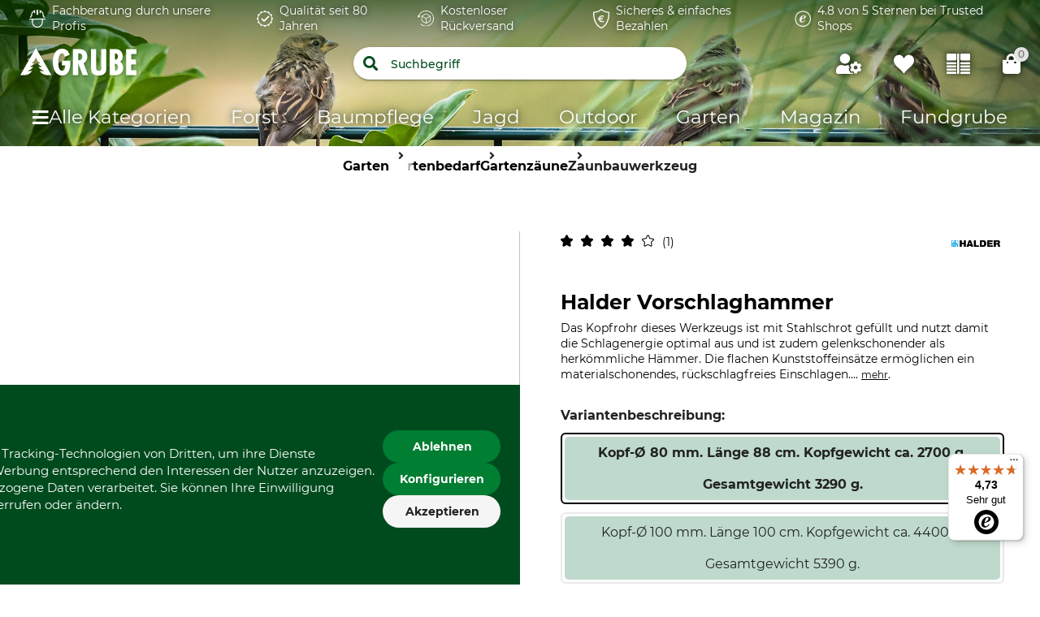

--- FILE ---
content_type: image/svg+xml
request_url: https://www.grube.de/media/i/Benefit_Rueckversand_white-5857-0.svg
body_size: 1219
content:
<svg xmlns="http://www.w3.org/2000/svg" xmlns:xlink="http://www.w3.org/1999/xlink" width="28.461" height="27.698" viewBox="0 0 28.461 27.698">
  <defs>
    <clipPath id="clip-path">
      <rect id="Rechteck_1634" data-name="Rechteck 1634" width="28.461" height="27.698" transform="translate(0 0)" fill="#fff"/>
    </clipPath>
  </defs>
  <g id="Gruppe_1622" data-name="Gruppe 1622" transform="translate(0 -0.005)">
    <g id="Gruppe_1622-2" data-name="Gruppe 1622" transform="translate(0 0.005)" clip-path="url(#clip-path)">
      <path id="Pfad_503" data-name="Pfad 503" d="M24.512,4.186a13.9,13.9,0,0,0-4.255-2.949A14.132,14.132,0,0,0,15.039.021h-.006c-.065,0-.131,0-.2-.007s-.144-.008-.216-.008A13.783,13.783,0,0,0,3.054,6.231c-.111.158-.206.317-.3.471l0,0c-.279.5-.546,1.015-.794,1.542v0c-.026.058-.054.117-.084.18-.055.117-.112.238-.164.361L1.7,8.8.259,8.36A.2.2,0,0,0,.007,8.6l1.058,3.873a.2.2,0,0,0,.323.1L4.471,9.971A.2.2,0,0,0,4.4,9.626L2.831,9.144l.025-.05c.137-.274.278-.556.4-.836.271-.5.552-1.011.872-1.5l0,0c.151-.242.323-.476.488-.7A12.406,12.406,0,0,1,14.4,1.212h.339a12.9,12.9,0,0,1,4.839,1.025,12.64,12.64,0,0,1,7.71,11.6,12.189,12.189,0,0,1-2.414,7.456,12.81,12.81,0,0,1-1.94,2.083,13.1,13.1,0,0,1-4.959,2.664,12.76,12.76,0,0,1-2.807.466c-.411.015-.828.015-1.24,0a12.539,12.539,0,0,1-3.584-.72,12.974,12.974,0,0,1-3.232-1.7l0,0a11.36,11.36,0,0,1-.941-.744,2.69,2.69,0,0,0-.275-.239v-.08h-.17a.565.565,0,0,0-.483.179.673.673,0,0,0-.229.546v.018a.2.2,0,0,0,.047.129c.046.054.167.171.277.277l.045.043.009.008c.071.063.146.126.219.187s.145.122.213.183l.009.007c.261.205.43.333.516.391.11.082.219.159.325.233.074.052.145.1.213.151l.009.006a14.474,14.474,0,0,0,3.532,1.667,13.9,13.9,0,0,0,3.849.647q.191.005.381.005a13.637,13.637,0,0,0,8.771-3.189,14.175,14.175,0,0,0,4.331-6.369,13.852,13.852,0,0,0,.708-4.372,13.706,13.706,0,0,0-3.949-9.587" transform="translate(0 -0.005)" fill="#fff"/>
      <path id="Pfad_504" data-name="Pfad 504" d="M458.19,314.92l-.144-.064-2.537-1.479-.053-.032-.373-.218-.065-.037-.636-.371h-.016l-3.6-2.083-.136-.076-.116-.077-.142.071-.134.083-3.6,2.082h-.016l-3.664,2.136-.143.064-.126.084v9.015l.115.077.165.1h.018l3.636,2.1h.015l3.6,2.082.122.076.155.078.116-.077.134-.074,3.6-2.085h.016l3.67-2.124.138-.077.126-.083V315Zm-8.2,12.132-2.78-1.607-.093-.062-3.392-1.954v-7.138l1.9,1.109,2.361,1.362,2,1.158Zm.51-8.028-1.94-1.121h0l-3.773-2.181-.642-.369,2.967-1.708.1-.064,3.291-1.9.959.554h0l.958.554h0l3.163,1.832,1.275.734-2.967,1.705-.1.065Zm6.776,4.406-3.388,1.951-.1.064-2.78,1.607V319.92l3.352-1.94h.016l2.9-1.689Z" transform="translate(-435.842 -305.681)" fill="#fff"/>
    </g>
  </g>
</svg>


--- FILE ---
content_type: application/javascript
request_url: https://widget.sizekick.io/assets/firebase_auth-8abc3fea.js
body_size: 34593
content:
import{_ as Qe}from"./rxjs-c4339868.js";/**
* @license
* Copyright 2017 Google LLC
*
* Licensed under the Apache License, Version 2.0 (the "License");
* you may not use this file except in compliance with the License.
* You may obtain a copy of the License at
*
*   http://www.apache.org/licenses/LICENSE-2.0
*
* Unless required by applicable law or agreed to in writing, software
* distributed under the License is distributed on an "AS IS" BASIS,
* WITHOUT WARRANTIES OR CONDITIONS OF ANY KIND, either express or implied.
* See the License for the specific language governing permissions and
* limitations under the License.
*/const jn=!1,xn="${JSCORE_VERSION}",Fn=function(n,e){if(!n)throw Vn(e)},Vn=function(n){return new Error("Firebase Database ("+xn+") INTERNAL ASSERT FAILED: "+n)},Xt=function(n){const e=[];let t=0;for(let r=0;r<n.length;r++){let i=n.charCodeAt(r);i<128?e[t++]=i:i<2048?(e[t++]=i>>6|192,e[t++]=63&i|128):(64512&i)==55296&&r+1<n.length&&(64512&n.charCodeAt(r+1))==56320?(i=65536+((1023&i)<<10)+(1023&n.charCodeAt(++r)),e[t++]=i>>18|240,e[t++]=i>>12&63|128,e[t++]=i>>6&63|128,e[t++]=63&i|128):(e[t++]=i>>12|224,e[t++]=i>>6&63|128,e[t++]=63&i|128)}return e},Yt={byteToCharMap_:null,charToByteMap_:null,byteToCharMapWebSafe_:null,charToByteMapWebSafe_:null,ENCODED_VALS_BASE:"ABCDEFGHIJKLMNOPQRSTUVWXYZabcdefghijklmnopqrstuvwxyz0123456789",get ENCODED_VALS(){return this.ENCODED_VALS_BASE+"+/="},get ENCODED_VALS_WEBSAFE(){return this.ENCODED_VALS_BASE+"-_."},HAS_NATIVE_SUPPORT:typeof atob=="function",encodeByteArray(n,e){if(!Array.isArray(n))throw Error("encodeByteArray takes an array as a parameter");this.init_();const t=e?this.byteToCharMapWebSafe_:this.byteToCharMap_,r=[];for(let i=0;i<n.length;i+=3){const s=n[i],o=i+1<n.length,c=o?n[i+1]:0,a=i+2<n.length,h=a?n[i+2]:0,u=s>>2,l=(3&s)<<4|c>>4;let p=(15&c)<<2|h>>6,g=63&h;a||(g=64,o||(p=64)),r.push(t[u],t[l],t[p],t[g])}return r.join("")},encodeString(n,e){return this.HAS_NATIVE_SUPPORT&&!e?btoa(n):this.encodeByteArray(Xt(n),e)},decodeString(n,e){return this.HAS_NATIVE_SUPPORT&&!e?atob(n):function(t){const r=[];let i=0,s=0;for(;i<t.length;){const o=t[i++];if(o<128)r[s++]=String.fromCharCode(o);else if(o>191&&o<224){const c=t[i++];r[s++]=String.fromCharCode((31&o)<<6|63&c)}else if(o>239&&o<365){const c=((7&o)<<18|(63&t[i++])<<12|(63&t[i++])<<6|63&t[i++])-65536;r[s++]=String.fromCharCode(55296+(c>>10)),r[s++]=String.fromCharCode(56320+(1023&c))}else{const c=t[i++],a=t[i++];r[s++]=String.fromCharCode((15&o)<<12|(63&c)<<6|63&a)}}return r.join("")}(this.decodeStringToByteArray(n,e))},decodeStringToByteArray(n,e){this.init_();const t=e?this.charToByteMapWebSafe_:this.charToByteMap_,r=[];for(let i=0;i<n.length;){const s=t[n.charAt(i++)],o=i<n.length?t[n.charAt(i)]:0;++i;const c=i<n.length?t[n.charAt(i)]:64;++i;const a=i<n.length?t[n.charAt(i)]:64;if(++i,s==null||o==null||c==null||a==null)throw new Hn;const h=s<<2|o>>4;if(r.push(h),c!==64){const u=o<<4&240|c>>2;if(r.push(u),a!==64){const l=c<<6&192|a;r.push(l)}}}return r},init_(){if(!this.byteToCharMap_){this.byteToCharMap_={},this.charToByteMap_={},this.byteToCharMapWebSafe_={},this.charToByteMapWebSafe_={};for(let n=0;n<this.ENCODED_VALS.length;n++)this.byteToCharMap_[n]=this.ENCODED_VALS.charAt(n),this.charToByteMap_[this.byteToCharMap_[n]]=n,this.byteToCharMapWebSafe_[n]=this.ENCODED_VALS_WEBSAFE.charAt(n),this.charToByteMapWebSafe_[this.byteToCharMapWebSafe_[n]]=n,n>=this.ENCODED_VALS_BASE.length&&(this.charToByteMap_[this.ENCODED_VALS_WEBSAFE.charAt(n)]=n,this.charToByteMapWebSafe_[this.ENCODED_VALS.charAt(n)]=n)}}};/**
* @license
* Copyright 2017 Google LLC
*
* Licensed under the Apache License, Version 2.0 (the "License");
* you may not use this file except in compliance with the License.
* You may obtain a copy of the License at
*
*   http://www.apache.org/licenses/LICENSE-2.0
*
* Unless required by applicable law or agreed to in writing, software
* distributed under the License is distributed on an "AS IS" BASIS,
* WITHOUT WARRANTIES OR CONDITIONS OF ANY KIND, either express or implied.
* See the License for the specific language governing permissions and
* limitations under the License.
*/class Hn extends Error{constructor(){super(...arguments),this.name="DecodeBase64StringError"}}const Bn=function(n){const e=Xt(n);return Yt.encodeByteArray(e,!0)},_e=function(n){return Bn(n).replace(/\./g,"")},ye=function(n){try{return Yt.decodeString(n,!0)}catch{}return null};/**
* @license
* Copyright 2017 Google LLC
*
* Licensed under the Apache License, Version 2.0 (the "License");
* you may not use this file except in compliance with the License.
* You may obtain a copy of the License at
*
*   http://www.apache.org/licenses/LICENSE-2.0
*
* Unless required by applicable law or agreed to in writing, software
* distributed under the License is distributed on an "AS IS" BASIS,
* WITHOUT WARRANTIES OR CONDITIONS OF ANY KIND, either express or implied.
* See the License for the specific language governing permissions and
* limitations under the License.
*/function mi(n){return Qt(void 0,n)}function Qt(n,e){if(!(e instanceof Object))return e;switch(e.constructor){case Date:return new Date(e.getTime());case Object:n===void 0&&(n={});break;case Array:n=[];break;default:return e}for(const t in e)e.hasOwnProperty(t)&&t!=="__proto__"&&(n[t]=Qt(n[t],e[t]));return n}/**
 * @license
 * Copyright 2022 Google LLC
 *
 * Licensed under the Apache License, Version 2.0 (the "License");
 * you may not use this file except in compliance with the License.
 * You may obtain a copy of the License at
 *
 *   http://www.apache.org/licenses/LICENSE-2.0
 *
 * Unless required by applicable law or agreed to in writing, software
 * distributed under the License is distributed on an "AS IS" BASIS,
 * WITHOUT WARRANTIES OR CONDITIONS OF ANY KIND, either express or implied.
 * See the License for the specific language governing permissions and
 * limitations under the License.
 */const zn=()=>function(){if(typeof self<"u")return self;if(typeof window<"u")return window;if(typeof global<"u")return global;throw new Error("Unable to locate global object.")}().__FIREBASE_DEFAULTS__,Ce=()=>{try{return zn()||(()=>{if(typeof process>"u"||process.env===void 0)return;const n={}.__FIREBASE_DEFAULTS__;return n?JSON.parse(n):void 0})()||(()=>{if(typeof document>"u")return;let n;try{n=document.cookie.match(/__FIREBASE_DEFAULTS__=([^;]+)/)}catch{return}const e=n&&ye(n[1]);return e&&JSON.parse(e)})()}catch{return}},Zt=n=>{var e,t;return(t=(e=Ce())===null||e===void 0?void 0:e.emulatorHosts)===null||t===void 0?void 0:t[n]},vi=n=>{const e=Zt(n);if(!e)return;const t=e.lastIndexOf(":");if(t<=0||t+1===e.length)throw new Error(`Invalid host ${e} with no separate hostname and port!`);const r=parseInt(e.substring(t+1),10);return e[0]==="["?[e.substring(1,t-1),r]:[e.substring(0,t),r]},en=()=>{var n;return(n=Ce())===null||n===void 0?void 0:n.config},tn=n=>{var e;return(e=Ce())===null||e===void 0?void 0:e[`_${n}`]};/**
* @license
* Copyright 2017 Google LLC
*
* Licensed under the Apache License, Version 2.0 (the "License");
* you may not use this file except in compliance with the License.
* You may obtain a copy of the License at
*
*   http://www.apache.org/licenses/LICENSE-2.0
*
* Unless required by applicable law or agreed to in writing, software
* distributed under the License is distributed on an "AS IS" BASIS,
* WITHOUT WARRANTIES OR CONDITIONS OF ANY KIND, either express or implied.
* See the License for the specific language governing permissions and
* limitations under the License.
*/class $n{constructor(){this.reject=()=>{},this.resolve=()=>{},this.promise=new Promise((e,t)=>{this.resolve=e,this.reject=t})}wrapCallback(e){return(t,r)=>{t?this.reject(t):this.resolve(r),typeof e=="function"&&(this.promise.catch(()=>{}),e.length===1?e(t):e(t,r))}}}/**
 * @license
 * Copyright 2021 Google LLC
 *
 * Licensed under the Apache License, Version 2.0 (the "License");
 * you may not use this file except in compliance with the License.
 * You may obtain a copy of the License at
 *
 *   http://www.apache.org/licenses/LICENSE-2.0
 *
 * Unless required by applicable law or agreed to in writing, software
 * distributed under the License is distributed on an "AS IS" BASIS,
 * WITHOUT WARRANTIES OR CONDITIONS OF ANY KIND, either express or implied.
 * See the License for the specific language governing permissions and
 * limitations under the License.
 */function _i(n,e){if(n.uid)throw new Error('The "uid" field is no longer supported by mockUserToken. Please use "sub" instead for Firebase Auth User ID.');const t=e||"demo-project",r=n.iat||0,i=n.sub||n.user_id;if(!i)throw new Error("mockUserToken must contain 'sub' or 'user_id' field!");const s=Object.assign({iss:`https://securetoken.google.com/${t}`,aud:t,iat:r,exp:r+3600,auth_time:r,sub:i,user_id:i,firebase:{sign_in_provider:"custom",identities:{}}},n);return[_e(JSON.stringify({alg:"none",type:"JWT"})),_e(JSON.stringify(s)),""].join(".")}/**
 * @license
 * Copyright 2017 Google LLC
 *
 * Licensed under the Apache License, Version 2.0 (the "License");
 * you may not use this file except in compliance with the License.
 * You may obtain a copy of the License at
 *
 *   http://www.apache.org/licenses/LICENSE-2.0
 *
 * Unless required by applicable law or agreed to in writing, software
 * distributed under the License is distributed on an "AS IS" BASIS,
 * WITHOUT WARRANTIES OR CONDITIONS OF ANY KIND, either express or implied.
 * See the License for the specific language governing permissions and
 * limitations under the License.
 */function m(){return typeof navigator<"u"&&typeof navigator.userAgent=="string"?navigator.userAgent:""}function Wn(){return typeof window<"u"&&!!(window.cordova||window.phonegap||window.PhoneGap)&&/ios|iphone|ipod|ipad|android|blackberry|iemobile/i.test(m())}function Kn(){return typeof navigator=="object"&&navigator.product==="ReactNative"}function yi(){return jn===!0}function wi(){return!function(){var n;const e=(n=Ce())===null||n===void 0?void 0:n.forceEnvironment;if(e==="node")return!0;if(e==="browser")return!1;try{return Object.prototype.toString.call(global.process)==="[object process]"}catch{return!1}}()&&!!navigator.userAgent&&navigator.userAgent.includes("Safari")&&!navigator.userAgent.includes("Chrome")}class H extends Error{constructor(e,t,r){super(t),this.code=e,this.customData=r,this.name="FirebaseError",Object.setPrototypeOf(this,H.prototype),Error.captureStackTrace&&Error.captureStackTrace(this,oe.prototype.create)}}class oe{constructor(e,t,r){this.service=e,this.serviceName=t,this.errors=r}create(e,...t){const r=t[0]||{},i=`${this.service}/${e}`,s=this.errors[e],o=s?function(a,h){return a.replace(Gn,(u,l)=>{const p=h[l];return p!=null?String(p):`<${l}?>`})}(s,r):"Error",c=`${this.serviceName}: ${o} (${i}).`;return new H(i,c,r)}}const Gn=/\{\$([^}]+)}/g;/**
* @license
* Copyright 2017 Google LLC
*
* Licensed under the Apache License, Version 2.0 (the "License");
* you may not use this file except in compliance with the License.
* You may obtain a copy of the License at
*
*   http://www.apache.org/licenses/LICENSE-2.0
*
* Unless required by applicable law or agreed to in writing, software
* distributed under the License is distributed on an "AS IS" BASIS,
* WITHOUT WARRANTIES OR CONDITIONS OF ANY KIND, either express or implied.
* See the License for the specific language governing permissions and
* limitations under the License.
*/function ft(n){return JSON.parse(n)}function Ii(n){return JSON.stringify(n)}/**
 * @license
 * Copyright 2017 Google LLC
 *
 * Licensed under the Apache License, Version 2.0 (the "License");
 * you may not use this file except in compliance with the License.
 * You may obtain a copy of the License at
 *
 *   http://www.apache.org/licenses/LICENSE-2.0
 *
 * Unless required by applicable law or agreed to in writing, software
 * distributed under the License is distributed on an "AS IS" BASIS,
 * WITHOUT WARRANTIES OR CONDITIONS OF ANY KIND, either express or implied.
 * See the License for the specific language governing permissions and
 * limitations under the License.
 */const nn=function(n){let e={},t={},r={},i="";try{const s=n.split(".");e=ft(ye(s[0])||""),t=ft(ye(s[1])||""),i=s[2],r=t.d||{},delete t.d}catch{}return{header:e,claims:t,data:r,signature:i}},bi=function(n){const e=nn(n).claims;return!!e&&typeof e=="object"&&e.hasOwnProperty("iat")},Ei=function(n){const e=nn(n).claims;return typeof e=="object"&&e.admin===!0};/**
* @license
* Copyright 2017 Google LLC
*
* Licensed under the Apache License, Version 2.0 (the "License");
* you may not use this file except in compliance with the License.
* You may obtain a copy of the License at
*
*   http://www.apache.org/licenses/LICENSE-2.0
*
* Unless required by applicable law or agreed to in writing, software
* distributed under the License is distributed on an "AS IS" BASIS,
* WITHOUT WARRANTIES OR CONDITIONS OF ANY KIND, either express or implied.
* See the License for the specific language governing permissions and
* limitations under the License.
*/function Ti(n,e){return Object.prototype.hasOwnProperty.call(n,e)}function Si(n,e){return Object.prototype.hasOwnProperty.call(n,e)?n[e]:void 0}function qn(n){for(const e in n)if(Object.prototype.hasOwnProperty.call(n,e))return!1;return!0}function ki(n,e,t){const r={};for(const i in n)Object.prototype.hasOwnProperty.call(n,i)&&(r[i]=e.call(t,n[i],i,n));return r}function we(n,e){if(n===e)return!0;const t=Object.keys(n),r=Object.keys(e);for(const i of t){if(!r.includes(i))return!1;const s=n[i],o=e[i];if(gt(s)&&gt(o)){if(!we(s,o))return!1}else if(s!==o)return!1}for(const i of r)if(!t.includes(i))return!1;return!0}function gt(n){return n!==null&&typeof n=="object"}/**
 * @license
 * Copyright 2017 Google LLC
 *
 * Licensed under the Apache License, Version 2.0 (the "License");
 * you may not use this file except in compliance with the License.
 * You may obtain a copy of the License at
 *
 *   http://www.apache.org/licenses/LICENSE-2.0
 *
 * Unless required by applicable law or agreed to in writing, software
 * distributed under the License is distributed on an "AS IS" BASIS,
 * WITHOUT WARRANTIES OR CONDITIONS OF ANY KIND, either express or implied.
 * See the License for the specific language governing permissions and
 * limitations under the License.
 */function ae(n){const e=[];for(const[t,r]of Object.entries(n))Array.isArray(r)?r.forEach(i=>{e.push(encodeURIComponent(t)+"="+encodeURIComponent(i))}):e.push(encodeURIComponent(t)+"="+encodeURIComponent(r));return e.length?"&"+e.join("&"):""}function Y(n){const e={};return n.replace(/^\?/,"").split("&").forEach(t=>{if(t){const[r,i]=t.split("=");e[decodeURIComponent(r)]=decodeURIComponent(i)}}),e}function Q(n){const e=n.indexOf("?");if(!e)return"";const t=n.indexOf("#",e);return n.substring(e,t>0?t:void 0)}/**
 * @license
 * Copyright 2017 Google LLC
 *
 * Licensed under the Apache License, Version 2.0 (the "License");
 * you may not use this file except in compliance with the License.
 * You may obtain a copy of the License at
 *
 *   http://www.apache.org/licenses/LICENSE-2.0
 *
 * Unless required by applicable law or agreed to in writing, software
 * distributed under the License is distributed on an "AS IS" BASIS,
 * WITHOUT WARRANTIES OR CONDITIONS OF ANY KIND, either express or implied.
 * See the License for the specific language governing permissions and
 * limitations under the License.
 */class Ci{constructor(){this.chain_=[],this.buf_=[],this.W_=[],this.pad_=[],this.inbuf_=0,this.total_=0,this.blockSize=64,this.pad_[0]=128;for(let e=1;e<this.blockSize;++e)this.pad_[e]=0;this.reset()}reset(){this.chain_[0]=1732584193,this.chain_[1]=4023233417,this.chain_[2]=2562383102,this.chain_[3]=271733878,this.chain_[4]=3285377520,this.inbuf_=0,this.total_=0}compress_(e,t){t||(t=0);const r=this.W_;if(typeof e=="string")for(let l=0;l<16;l++)r[l]=e.charCodeAt(t)<<24|e.charCodeAt(t+1)<<16|e.charCodeAt(t+2)<<8|e.charCodeAt(t+3),t+=4;else for(let l=0;l<16;l++)r[l]=e[t]<<24|e[t+1]<<16|e[t+2]<<8|e[t+3],t+=4;for(let l=16;l<80;l++){const p=r[l-3]^r[l-8]^r[l-14]^r[l-16];r[l]=4294967295&(p<<1|p>>>31)}let i,s,o=this.chain_[0],c=this.chain_[1],a=this.chain_[2],h=this.chain_[3],u=this.chain_[4];for(let l=0;l<80;l++){l<40?l<20?(i=h^c&(a^h),s=1518500249):(i=c^a^h,s=1859775393):l<60?(i=c&a|h&(c|a),s=2400959708):(i=c^a^h,s=3395469782);const p=(o<<5|o>>>27)+i+u+s+r[l]&4294967295;u=h,h=a,a=4294967295&(c<<30|c>>>2),c=o,o=p}this.chain_[0]=this.chain_[0]+o&4294967295,this.chain_[1]=this.chain_[1]+c&4294967295,this.chain_[2]=this.chain_[2]+a&4294967295,this.chain_[3]=this.chain_[3]+h&4294967295,this.chain_[4]=this.chain_[4]+u&4294967295}update(e,t){if(e==null)return;t===void 0&&(t=e.length);const r=t-this.blockSize;let i=0;const s=this.buf_;let o=this.inbuf_;for(;i<t;){if(o===0)for(;i<=r;)this.compress_(e,i),i+=this.blockSize;if(typeof e=="string"){for(;i<t;)if(s[o]=e.charCodeAt(i),++o,++i,o===this.blockSize){this.compress_(s),o=0;break}}else for(;i<t;)if(s[o]=e[i],++o,++i,o===this.blockSize){this.compress_(s),o=0;break}}this.inbuf_=o,this.total_+=t}digest(){const e=[];let t=8*this.total_;this.inbuf_<56?this.update(this.pad_,56-this.inbuf_):this.update(this.pad_,this.blockSize-(this.inbuf_-56));for(let i=this.blockSize-1;i>=56;i--)this.buf_[i]=255&t,t/=256;this.compress_(this.buf_);let r=0;for(let i=0;i<5;i++)for(let s=24;s>=0;s-=8)e[r]=this.chain_[i]>>s&255,++r;return e}}class Jn{constructor(e,t){this.observers=[],this.unsubscribes=[],this.observerCount=0,this.task=Promise.resolve(),this.finalized=!1,this.onNoObservers=t,this.task.then(()=>{e(this)}).catch(r=>{this.error(r)})}next(e){this.forEachObserver(t=>{t.next(e)})}error(e){this.forEachObserver(t=>{t.error(e)}),this.close(e)}complete(){this.forEachObserver(e=>{e.complete()}),this.close()}subscribe(e,t,r){let i;if(e===void 0&&t===void 0&&r===void 0)throw new Error("Missing Observer.");i=function(o,c){if(typeof o!="object"||o===null)return!1;for(const a of c)if(a in o&&typeof o[a]=="function")return!0;return!1}(e,["next","error","complete"])?e:{next:e,error:t,complete:r},i.next===void 0&&(i.next=Ue),i.error===void 0&&(i.error=Ue),i.complete===void 0&&(i.complete=Ue);const s=this.unsubscribeOne.bind(this,this.observers.length);return this.finalized&&this.task.then(()=>{try{this.finalError?i.error(this.finalError):i.complete()}catch{}}),this.observers.push(i),s}unsubscribeOne(e){this.observers!==void 0&&this.observers[e]!==void 0&&(delete this.observers[e],this.observerCount-=1,this.observerCount===0&&this.onNoObservers!==void 0&&this.onNoObservers(this))}forEachObserver(e){if(!this.finalized)for(let t=0;t<this.observers.length;t++)this.sendOne(t,e)}sendOne(e,t){this.task.then(()=>{if(this.observers!==void 0&&this.observers[e]!==void 0)try{t(this.observers[e])}catch{}})}close(e){this.finalized||(this.finalized=!0,e!==void 0&&(this.finalError=e),this.task.then(()=>{this.observers=void 0,this.onNoObservers=void 0}))}}function Ue(){}function Oi(n,e){return`${n} failed: ${e} argument `}/**
 * @license
 * Copyright 2017 Google LLC
 *
 * Licensed under the Apache License, Version 2.0 (the "License");
 * you may not use this file except in compliance with the License.
 * You may obtain a copy of the License at
 *
 *   http://www.apache.org/licenses/LICENSE-2.0
 *
 * Unless required by applicable law or agreed to in writing, software
 * distributed under the License is distributed on an "AS IS" BASIS,
 * WITHOUT WARRANTIES OR CONDITIONS OF ANY KIND, either express or implied.
 * See the License for the specific language governing permissions and
 * limitations under the License.
 */const Ai=function(n){const e=[];let t=0;for(let r=0;r<n.length;r++){let i=n.charCodeAt(r);if(i>=55296&&i<=56319){const s=i-55296;r++,Fn(r<n.length,"Surrogate pair missing trail surrogate."),i=65536+(s<<10)+(n.charCodeAt(r)-56320)}i<128?e[t++]=i:i<2048?(e[t++]=i>>6|192,e[t++]=63&i|128):i<65536?(e[t++]=i>>12|224,e[t++]=i>>6&63|128,e[t++]=63&i|128):(e[t++]=i>>18|240,e[t++]=i>>12&63|128,e[t++]=i>>6&63|128,e[t++]=63&i|128)}return e},Ri=function(n){let e=0;for(let t=0;t<n.length;t++){const r=n.charCodeAt(t);r<128?e++:r<2048?e+=2:r>=55296&&r<=56319?(e+=4,t++):e+=3}return e};/**
* @license
* Copyright 2021 Google LLC
*
* Licensed under the Apache License, Version 2.0 (the "License");
* you may not use this file except in compliance with the License.
* You may obtain a copy of the License at
*
*   http://www.apache.org/licenses/LICENSE-2.0
*
* Unless required by applicable law or agreed to in writing, software
* distributed under the License is distributed on an "AS IS" BASIS,
* WITHOUT WARRANTIES OR CONDITIONS OF ANY KIND, either express or implied.
* See the License for the specific language governing permissions and
* limitations under the License.
*/function C(n){return n&&n._delegate?n._delegate:n}class J{constructor(e,t,r){this.name=e,this.instanceFactory=t,this.type=r,this.multipleInstances=!1,this.serviceProps={},this.instantiationMode="LAZY",this.onInstanceCreated=null}setInstantiationMode(e){return this.instantiationMode=e,this}setMultipleInstances(e){return this.multipleInstances=e,this}setServiceProps(e){return this.serviceProps=e,this}setInstanceCreatedCallback(e){return this.onInstanceCreated=e,this}}/**
 * @license
 * Copyright 2019 Google LLC
 *
 * Licensed under the Apache License, Version 2.0 (the "License");
 * you may not use this file except in compliance with the License.
 * You may obtain a copy of the License at
 *
 *   http://www.apache.org/licenses/LICENSE-2.0
 *
 * Unless required by applicable law or agreed to in writing, software
 * distributed under the License is distributed on an "AS IS" BASIS,
 * WITHOUT WARRANTIES OR CONDITIONS OF ANY KIND, either express or implied.
 * See the License for the specific language governing permissions and
 * limitations under the License.
 */const B="[DEFAULT]";/**
* @license
* Copyright 2019 Google LLC
*
* Licensed under the Apache License, Version 2.0 (the "License");
* you may not use this file except in compliance with the License.
* You may obtain a copy of the License at
*
*   http://www.apache.org/licenses/LICENSE-2.0
*
* Unless required by applicable law or agreed to in writing, software
* distributed under the License is distributed on an "AS IS" BASIS,
* WITHOUT WARRANTIES OR CONDITIONS OF ANY KIND, either express or implied.
* See the License for the specific language governing permissions and
* limitations under the License.
*/class Xn{constructor(e,t){this.name=e,this.container=t,this.component=null,this.instances=new Map,this.instancesDeferred=new Map,this.instancesOptions=new Map,this.onInitCallbacks=new Map}get(e){const t=this.normalizeInstanceIdentifier(e);if(!this.instancesDeferred.has(t)){const r=new $n;if(this.instancesDeferred.set(t,r),this.isInitialized(t)||this.shouldAutoInitialize())try{const i=this.getOrInitializeService({instanceIdentifier:t});i&&r.resolve(i)}catch{}}return this.instancesDeferred.get(t).promise}getImmediate(e){var t;const r=this.normalizeInstanceIdentifier(e==null?void 0:e.identifier),i=(t=e==null?void 0:e.optional)!==null&&t!==void 0&&t;if(!this.isInitialized(r)&&!this.shouldAutoInitialize()){if(i)return null;throw Error(`Service ${this.name} is not available`)}try{return this.getOrInitializeService({instanceIdentifier:r})}catch(s){if(i)return null;throw s}}getComponent(){return this.component}setComponent(e){if(e.name!==this.name)throw Error(`Mismatching Component ${e.name} for Provider ${this.name}.`);if(this.component)throw Error(`Component for ${this.name} has already been provided`);if(this.component=e,this.shouldAutoInitialize()){if(function(t){return t.instantiationMode==="EAGER"}(e))try{this.getOrInitializeService({instanceIdentifier:B})}catch{}for(const[t,r]of this.instancesDeferred.entries()){const i=this.normalizeInstanceIdentifier(t);try{const s=this.getOrInitializeService({instanceIdentifier:i});r.resolve(s)}catch{}}}}clearInstance(e=B){this.instancesDeferred.delete(e),this.instancesOptions.delete(e),this.instances.delete(e)}async delete(){const e=Array.from(this.instances.values());await Promise.all([...e.filter(t=>"INTERNAL"in t).map(t=>t.INTERNAL.delete()),...e.filter(t=>"_delete"in t).map(t=>t._delete())])}isComponentSet(){return this.component!=null}isInitialized(e=B){return this.instances.has(e)}getOptions(e=B){return this.instancesOptions.get(e)||{}}initialize(e={}){const{options:t={}}=e,r=this.normalizeInstanceIdentifier(e.instanceIdentifier);if(this.isInitialized(r))throw Error(`${this.name}(${r}) has already been initialized`);if(!this.isComponentSet())throw Error(`Component ${this.name} has not been registered yet`);const i=this.getOrInitializeService({instanceIdentifier:r,options:t});for(const[s,o]of this.instancesDeferred.entries())r===this.normalizeInstanceIdentifier(s)&&o.resolve(i);return i}onInit(e,t){var r;const i=this.normalizeInstanceIdentifier(t),s=(r=this.onInitCallbacks.get(i))!==null&&r!==void 0?r:new Set;s.add(e),this.onInitCallbacks.set(i,s);const o=this.instances.get(i);return o&&e(o,i),()=>{s.delete(e)}}invokeOnInitCallbacks(e,t){const r=this.onInitCallbacks.get(t);if(r)for(const i of r)try{i(e,t)}catch{}}getOrInitializeService({instanceIdentifier:e,options:t={}}){let r=this.instances.get(e);if(!r&&this.component&&(r=this.component.instanceFactory(this.container,{instanceIdentifier:(i=e,i===B?void 0:i),options:t}),this.instances.set(e,r),this.instancesOptions.set(e,t),this.invokeOnInitCallbacks(r,e),this.component.onInstanceCreated))try{this.component.onInstanceCreated(this.container,e,r)}catch{}var i;return r||null}normalizeInstanceIdentifier(e=B){return this.component?this.component.multipleInstances?e:B:e}shouldAutoInitialize(){return!!this.component&&this.component.instantiationMode!=="EXPLICIT"}}class Yn{constructor(e){this.name=e,this.providers=new Map}addComponent(e){const t=this.getProvider(e.name);if(t.isComponentSet())throw new Error(`Component ${e.name} has already been registered with ${this.name}`);t.setComponent(e)}addOrOverwriteComponent(e){this.getProvider(e.name).isComponentSet()&&this.providers.delete(e.name),this.addComponent(e)}getProvider(e){if(this.providers.has(e))return this.providers.get(e);const t=new Xn(e,this);return this.providers.set(e,t),t}getProviders(){return Array.from(this.providers.values())}}/**
 * @license
 * Copyright 2017 Google LLC
 *
 * Licensed under the Apache License, Version 2.0 (the "License");
 * you may not use this file except in compliance with the License.
 * You may obtain a copy of the License at
 *
 *   http://www.apache.org/licenses/LICENSE-2.0
 *
 * Unless required by applicable law or agreed to in writing, software
 * distributed under the License is distributed on an "AS IS" BASIS,
 * WITHOUT WARRANTIES OR CONDITIONS OF ANY KIND, either express or implied.
 * See the License for the specific language governing permissions and
 * limitations under the License.
 */var f;(function(n){n[n.DEBUG=0]="DEBUG",n[n.VERBOSE=1]="VERBOSE",n[n.INFO=2]="INFO",n[n.WARN=3]="WARN",n[n.ERROR=4]="ERROR",n[n.SILENT=5]="SILENT"})(f||(f={}));const Qn={debug:f.DEBUG,verbose:f.VERBOSE,info:f.INFO,warn:f.WARN,error:f.ERROR,silent:f.SILENT},Zn=f.INFO,er={[f.DEBUG]:"log",[f.VERBOSE]:"log",[f.INFO]:"info",[f.WARN]:"warn",[f.ERROR]:"error"},tr=(n,e,...t)=>{if(e<n.logLevel)return;const r=new Date().toISOString(),i=er[e];if(!i)throw new Error(`Attempted to log a message with an invalid logType (value: ${e})`);console[i](`[${r}]  ${n.name}:`,...t)};class rn{constructor(e){this.name=e,this._logLevel=Zn,this._logHandler=tr,this._userLogHandler=null}get logLevel(){return this._logLevel}set logLevel(e){if(!(e in f))throw new TypeError(`Invalid value "${e}" assigned to \`logLevel\``);this._logLevel=e}setLogLevel(e){this._logLevel=typeof e=="string"?Qn[e]:e}get logHandler(){return this._logHandler}set logHandler(e){if(typeof e!="function")throw new TypeError("Value assigned to `logHandler` must be a function");this._logHandler=e}get userLogHandler(){return this._userLogHandler}set userLogHandler(e){this._userLogHandler=e}debug(...e){this._userLogHandler&&this._userLogHandler(this,f.DEBUG,...e),this._logHandler(this,f.DEBUG,...e)}log(...e){this._userLogHandler&&this._userLogHandler(this,f.VERBOSE,...e),this._logHandler(this,f.VERBOSE,...e)}info(...e){this._userLogHandler&&this._userLogHandler(this,f.INFO,...e),this._logHandler(this,f.INFO,...e)}warn(...e){this._userLogHandler&&this._userLogHandler(this,f.WARN,...e),this._logHandler(this,f.WARN,...e)}error(...e){this._userLogHandler&&this._userLogHandler(this,f.ERROR,...e),this._logHandler(this,f.ERROR,...e)}}const nr=(n,e)=>e.some(t=>n instanceof t);let mt,vt;const sn=new WeakMap,ze=new WeakMap,on=new WeakMap,je=new WeakMap,$e=new WeakMap;let We={get(n,e,t){if(n instanceof IDBTransaction){if(e==="done")return ze.get(n);if(e==="objectStoreNames")return n.objectStoreNames||on.get(n);if(e==="store")return t.objectStoreNames[1]?void 0:t.objectStore(t.objectStoreNames[0])}return x(n[e])},set:(n,e,t)=>(n[e]=t,!0),has:(n,e)=>n instanceof IDBTransaction&&(e==="done"||e==="store")||e in n};function rr(n){return n!==IDBDatabase.prototype.transaction||"objectStoreNames"in IDBTransaction.prototype?(vt||(vt=[IDBCursor.prototype.advance,IDBCursor.prototype.continue,IDBCursor.prototype.continuePrimaryKey])).includes(n)?function(...e){return n.apply(xe(this),e),x(sn.get(this))}:function(...e){return x(n.apply(xe(this),e))}:function(e,...t){const r=n.call(xe(this),e,...t);return on.set(r,e.sort?e.sort():[e]),x(r)}}function ir(n){return typeof n=="function"?rr(n):(n instanceof IDBTransaction&&function(e){if(ze.has(e))return;const t=new Promise((r,i)=>{const s=()=>{e.removeEventListener("complete",o),e.removeEventListener("error",c),e.removeEventListener("abort",c)},o=()=>{r(),s()},c=()=>{i(e.error||new DOMException("AbortError","AbortError")),s()};e.addEventListener("complete",o),e.addEventListener("error",c),e.addEventListener("abort",c)});ze.set(e,t)}(n),nr(n,mt||(mt=[IDBDatabase,IDBObjectStore,IDBIndex,IDBCursor,IDBTransaction]))?new Proxy(n,We):n)}function x(n){if(n instanceof IDBRequest)return function(t){const r=new Promise((i,s)=>{const o=()=>{t.removeEventListener("success",c),t.removeEventListener("error",a)},c=()=>{i(x(t.result)),o()},a=()=>{s(t.error),o()};t.addEventListener("success",c),t.addEventListener("error",a)});return r.then(i=>{i instanceof IDBCursor&&sn.set(i,t)}).catch(()=>{}),$e.set(r,t),r}(n);if(je.has(n))return je.get(n);const e=ir(n);return e!==n&&(je.set(n,e),$e.set(e,n)),e}const xe=n=>$e.get(n);function sr(n,e,{blocked:t,upgrade:r,blocking:i,terminated:s}={}){const o=indexedDB.open(n,e),c=x(o);return r&&o.addEventListener("upgradeneeded",a=>{r(x(o.result),a.oldVersion,a.newVersion,x(o.transaction),a)}),t&&o.addEventListener("blocked",a=>t(a.oldVersion,a.newVersion,a)),c.then(a=>{s&&a.addEventListener("close",()=>s()),i&&a.addEventListener("versionchange",h=>i(h.oldVersion,h.newVersion,h))}).catch(()=>{}),c}const or=["get","getKey","getAll","getAllKeys","count"],ar=["put","add","delete","clear"],Fe=new Map;function _t(n,e){if(!(n instanceof IDBDatabase)||e in n||typeof e!="string")return;if(Fe.get(e))return Fe.get(e);const t=e.replace(/FromIndex$/,""),r=e!==t,i=ar.includes(t);if(!(t in(r?IDBIndex:IDBObjectStore).prototype)||!i&&!or.includes(t))return;const s=async function(o,...c){const a=this.transaction(o,i?"readwrite":"readonly");let h=a.store;return r&&(h=h.index(c.shift())),(await Promise.all([h[t](...c),i&&a.done]))[0]};return Fe.set(e,s),s}We=(n=>({...n,get:(e,t,r)=>_t(e,t)||n.get(e,t,r),has:(e,t)=>!!_t(e,t)||n.has(e,t)}))(We);/**
* @license
* Copyright 2019 Google LLC
*
* Licensed under the Apache License, Version 2.0 (the "License");
* you may not use this file except in compliance with the License.
* You may obtain a copy of the License at
*
*   http://www.apache.org/licenses/LICENSE-2.0
*
* Unless required by applicable law or agreed to in writing, software
* distributed under the License is distributed on an "AS IS" BASIS,
* WITHOUT WARRANTIES OR CONDITIONS OF ANY KIND, either express or implied.
* See the License for the specific language governing permissions and
* limitations under the License.
*/class cr{constructor(e){this.container=e}getPlatformInfoString(){return this.container.getProviders().map(e=>{if(function(t){const r=t.getComponent();return(r==null?void 0:r.type)==="VERSION"}(e)){const t=e.getImmediate();return`${t.library}/${t.version}`}return null}).filter(e=>e).join(" ")}}const Ke="@firebase/app",yt="0.10.5",z=new rn("@firebase/app"),Ge="[DEFAULT]",hr={[Ke]:"fire-core","@firebase/app-compat":"fire-core-compat","@firebase/analytics":"fire-analytics","@firebase/analytics-compat":"fire-analytics-compat","@firebase/app-check":"fire-app-check","@firebase/app-check-compat":"fire-app-check-compat","@firebase/auth":"fire-auth","@firebase/auth-compat":"fire-auth-compat","@firebase/database":"fire-rtdb","@firebase/database-compat":"fire-rtdb-compat","@firebase/functions":"fire-fn","@firebase/functions-compat":"fire-fn-compat","@firebase/installations":"fire-iid","@firebase/installations-compat":"fire-iid-compat","@firebase/messaging":"fire-fcm","@firebase/messaging-compat":"fire-fcm-compat","@firebase/performance":"fire-perf","@firebase/performance-compat":"fire-perf-compat","@firebase/remote-config":"fire-rc","@firebase/remote-config-compat":"fire-rc-compat","@firebase/storage":"fire-gcs","@firebase/storage-compat":"fire-gcs-compat","@firebase/firestore":"fire-fst","@firebase/firestore-compat":"fire-fst-compat","@firebase/vertexai-preview":"fire-vertex","fire-js":"fire-js",firebase:"fire-js-all"},Ie=new Map,lr=new Map,qe=new Map;function wt(n,e){try{n.container.addComponent(e)}catch(t){z.debug(`Component ${e.name} failed to register with FirebaseApp ${n.name}`,t)}}function te(n){const e=n.name;if(qe.has(e))return z.debug(`There were multiple attempts to register component ${e}.`),!1;qe.set(e,n);for(const t of Ie.values())wt(t,n);for(const t of lr.values())wt(t,n);return!0}function It(n,e){const t=n.container.getProvider("heartbeat").getImmediate({optional:!0});return t&&t.triggerHeartbeat(),n.container.getProvider(e)}function _(n){return n.settings!==void 0}/**
 * @license
 * Copyright 2019 Google LLC
 *
 * Licensed under the Apache License, Version 2.0 (the "License");
 * you may not use this file except in compliance with the License.
 * You may obtain a copy of the License at
 *
 *   http://www.apache.org/licenses/LICENSE-2.0
 *
 * Unless required by applicable law or agreed to in writing, software
 * distributed under the License is distributed on an "AS IS" BASIS,
 * WITHOUT WARRANTIES OR CONDITIONS OF ANY KIND, either express or implied.
 * See the License for the specific language governing permissions and
 * limitations under the License.
 */const F=new oe("app","Firebase",{"no-app":"No Firebase App '{$appName}' has been created - call initializeApp() first","bad-app-name":"Illegal App name: '{$appName}'","duplicate-app":"Firebase App named '{$appName}' already exists with different options or config","app-deleted":"Firebase App named '{$appName}' already deleted","server-app-deleted":"Firebase Server App has been deleted","no-options":"Need to provide options, when not being deployed to hosting via source.","invalid-app-argument":"firebase.{$appName}() takes either no argument or a Firebase App instance.","invalid-log-argument":"First argument to `onLog` must be null or a function.","idb-open":"Error thrown when opening IndexedDB. Original error: {$originalErrorMessage}.","idb-get":"Error thrown when reading from IndexedDB. Original error: {$originalErrorMessage}.","idb-set":"Error thrown when writing to IndexedDB. Original error: {$originalErrorMessage}.","idb-delete":"Error thrown when deleting from IndexedDB. Original error: {$originalErrorMessage}.","finalization-registry-not-supported":"FirebaseServerApp deleteOnDeref field defined but the JS runtime does not support FinalizationRegistry.","invalid-server-app-environment":"FirebaseServerApp is not for use in browser environments."});/**
* @license
* Copyright 2019 Google LLC
*
* Licensed under the Apache License, Version 2.0 (the "License");
* you may not use this file except in compliance with the License.
* You may obtain a copy of the License at
*
*   http://www.apache.org/licenses/LICENSE-2.0
*
* Unless required by applicable law or agreed to in writing, software
* distributed under the License is distributed on an "AS IS" BASIS,
* WITHOUT WARRANTIES OR CONDITIONS OF ANY KIND, either express or implied.
* See the License for the specific language governing permissions and
* limitations under the License.
*/class ur{constructor(e,t,r){this._isDeleted=!1,this._options=Object.assign({},e),this._config=Object.assign({},t),this._name=t.name,this._automaticDataCollectionEnabled=t.automaticDataCollectionEnabled,this._container=r,this.container.addComponent(new J("app",()=>this,"PUBLIC"))}get automaticDataCollectionEnabled(){return this.checkDestroyed(),this._automaticDataCollectionEnabled}set automaticDataCollectionEnabled(e){this.checkDestroyed(),this._automaticDataCollectionEnabled=e}get name(){return this.checkDestroyed(),this._name}get options(){return this.checkDestroyed(),this._options}get config(){return this.checkDestroyed(),this._config}get container(){return this._container}get isDeleted(){return this._isDeleted}set isDeleted(e){this._isDeleted=e}checkDestroyed(){if(this.isDeleted)throw F.create("app-deleted",{appName:this._name})}}/**
 * @license
 * Copyright 2019 Google LLC
 *
 * Licensed under the Apache License, Version 2.0 (the "License");
 * you may not use this file except in compliance with the License.
 * You may obtain a copy of the License at
 *
 *   http://www.apache.org/licenses/LICENSE-2.0
 *
 * Unless required by applicable law or agreed to in writing, software
 * distributed under the License is distributed on an "AS IS" BASIS,
 * WITHOUT WARRANTIES OR CONDITIONS OF ANY KIND, either express or implied.
 * See the License for the specific language governing permissions and
 * limitations under the License.
 */const ce="10.12.2";function dr(n,e={}){let t=n;typeof e!="object"&&(e={name:e});const r=Object.assign({name:Ge,automaticDataCollectionEnabled:!1},e),i=r.name;if(typeof i!="string"||!i)throw F.create("bad-app-name",{appName:String(i)});if(t||(t=en()),!t)throw F.create("no-options");const s=Ie.get(i);if(s){if(we(t,s.options)&&we(r,s.config))return s;throw F.create("duplicate-app",{appName:i})}const o=new Yn(i);for(const a of qe.values())o.addComponent(a);const c=new ur(t,r,o);return Ie.set(i,c),c}function pr(n=Ge){const e=Ie.get(n);if(!e&&n===Ge&&en())return dr();if(!e)throw F.create("no-app",{appName:n});return e}function Z(n,e,t){var r;let i=(r=hr[n])!==null&&r!==void 0?r:n;t&&(i+=`-${t}`);const s=i.match(/\s|\//),o=e.match(/\s|\//);if(s||o){const c=[`Unable to register library "${i}" with version "${e}":`];return s&&c.push(`library name "${i}" contains illegal characters (whitespace or "/")`),s&&o&&c.push("and"),o&&c.push(`version name "${e}" contains illegal characters (whitespace or "/")`),void z.warn(c.join(" "))}te(new J(`${i}-version`,()=>({library:i,version:e}),"VERSION"))}/**
 * @license
 * Copyright 2021 Google LLC
 *
 * Licensed under the Apache License, Version 2.0 (the "License");
 * you may not use this file except in compliance with the License.
 * You may obtain a copy of the License at
 *
 *   http://www.apache.org/licenses/LICENSE-2.0
 *
 * Unless required by applicable law or agreed to in writing, software
 * distributed under the License is distributed on an "AS IS" BASIS,
 * WITHOUT WARRANTIES OR CONDITIONS OF ANY KIND, either express or implied.
 * See the License for the specific language governing permissions and
 * limitations under the License.
 */const fr="firebase-heartbeat-database",gr=1,ne="firebase-heartbeat-store";let Ve=null;function an(){return Ve||(Ve=sr(fr,gr,{upgrade:(n,e)=>{if(e===0)try{n.createObjectStore(ne)}catch{}}}).catch(n=>{throw F.create("idb-open",{originalErrorMessage:n.message})})),Ve}async function bt(n,e){try{const t=(await an()).transaction(ne,"readwrite");await t.objectStore(ne).put(e,cn(n)),await t.done}catch(t){if(t instanceof H)z.warn(t.message);else{const r=F.create("idb-set",{originalErrorMessage:t==null?void 0:t.message});z.warn(r.message)}}}function cn(n){return`${n.name}!${n.options.appId}`}/**
 * @license
 * Copyright 2021 Google LLC
 *
 * Licensed under the Apache License, Version 2.0 (the "License");
 * you may not use this file except in compliance with the License.
 * You may obtain a copy of the License at
 *
 *   http://www.apache.org/licenses/LICENSE-2.0
 *
 * Unless required by applicable law or agreed to in writing, software
 * distributed under the License is distributed on an "AS IS" BASIS,
 * WITHOUT WARRANTIES OR CONDITIONS OF ANY KIND, either express or implied.
 * See the License for the specific language governing permissions and
 * limitations under the License.
 */class mr{constructor(e){this.container=e,this._heartbeatsCache=null;const t=this.container.getProvider("app").getImmediate();this._storage=new vr(t),this._heartbeatsCachePromise=this._storage.read().then(r=>(this._heartbeatsCache=r,r))}async triggerHeartbeat(){var e,t;const r=this.container.getProvider("platform-logger").getImmediate().getPlatformInfoString(),i=Et();if((((e=this._heartbeatsCache)===null||e===void 0?void 0:e.heartbeats)!=null||(this._heartbeatsCache=await this._heartbeatsCachePromise,((t=this._heartbeatsCache)===null||t===void 0?void 0:t.heartbeats)!=null))&&this._heartbeatsCache.lastSentHeartbeatDate!==i&&!this._heartbeatsCache.heartbeats.some(s=>s.date===i))return this._heartbeatsCache.heartbeats.push({date:i,agent:r}),this._heartbeatsCache.heartbeats=this._heartbeatsCache.heartbeats.filter(s=>{const o=new Date(s.date).valueOf();return Date.now()-o<=2592e6}),this._storage.overwrite(this._heartbeatsCache)}async getHeartbeatsHeader(){var e;if(this._heartbeatsCache===null&&await this._heartbeatsCachePromise,((e=this._heartbeatsCache)===null||e===void 0?void 0:e.heartbeats)==null||this._heartbeatsCache.heartbeats.length===0)return"";const t=Et(),{heartbeatsToSend:r,unsentEntries:i}=function(o,c=1024){const a=[];let h=o.slice();for(const u of o){const l=a.find(p=>p.agent===u.agent);if(l){if(l.dates.push(u.date),Tt(a)>c){l.dates.pop();break}}else if(a.push({agent:u.agent,dates:[u.date]}),Tt(a)>c){a.pop();break}h=h.slice(1)}return{heartbeatsToSend:a,unsentEntries:h}}(this._heartbeatsCache.heartbeats),s=_e(JSON.stringify({version:2,heartbeats:r}));return this._heartbeatsCache.lastSentHeartbeatDate=t,i.length>0?(this._heartbeatsCache.heartbeats=i,await this._storage.overwrite(this._heartbeatsCache)):(this._heartbeatsCache.heartbeats=[],this._storage.overwrite(this._heartbeatsCache)),s}}function Et(){return new Date().toISOString().substring(0,10)}class vr{constructor(e){this.app=e,this._canUseIndexedDBPromise=this.runIndexedDBEnvironmentCheck()}async runIndexedDBEnvironmentCheck(){return!!function(){try{return typeof indexedDB=="object"}catch{return!1}}()&&new Promise((e,t)=>{try{let r=!0;const i="validate-browser-context-for-indexeddb-analytics-module",s=self.indexedDB.open(i);s.onsuccess=()=>{s.result.close(),r||self.indexedDB.deleteDatabase(i),e(!0)},s.onupgradeneeded=()=>{r=!1},s.onerror=()=>{var o;t(((o=s.error)===null||o===void 0?void 0:o.message)||"")}}catch(r){t(r)}}).then(()=>!0).catch(()=>!1)}async read(){if(await this._canUseIndexedDBPromise){const e=await async function(t){try{const r=(await an()).transaction(ne),i=await r.objectStore(ne).get(cn(t));return await r.done,i}catch(r){if(r instanceof H)z.warn(r.message);else{const i=F.create("idb-get",{originalErrorMessage:r==null?void 0:r.message});z.warn(i.message)}}}(this.app);return e!=null&&e.heartbeats?e:{heartbeats:[]}}return{heartbeats:[]}}async overwrite(e){var t;if(await this._canUseIndexedDBPromise){const r=await this.read();return bt(this.app,{lastSentHeartbeatDate:(t=e.lastSentHeartbeatDate)!==null&&t!==void 0?t:r.lastSentHeartbeatDate,heartbeats:e.heartbeats})}}async add(e){var t;if(await this._canUseIndexedDBPromise){const r=await this.read();return bt(this.app,{lastSentHeartbeatDate:(t=e.lastSentHeartbeatDate)!==null&&t!==void 0?t:r.lastSentHeartbeatDate,heartbeats:[...r.heartbeats,...e.heartbeats]})}}}function Tt(n){return _e(JSON.stringify({version:2,heartbeats:n})).length}/**
 * @license
 * Copyright 2019 Google LLC
 *
 * Licensed under the Apache License, Version 2.0 (the "License");
 * you may not use this file except in compliance with the License.
 * You may obtain a copy of the License at
 *
 *   http://www.apache.org/licenses/LICENSE-2.0
 *
 * Unless required by applicable law or agreed to in writing, software
 * distributed under the License is distributed on an "AS IS" BASIS,
 * WITHOUT WARRANTIES OR CONDITIONS OF ANY KIND, either express or implied.
 * See the License for the specific language governing permissions and
 * limitations under the License.
 */var St;function _r(){return{"dependent-sdk-initialized-before-auth":"Another Firebase SDK was initialized and is trying to use Auth before Auth is initialized. Please be sure to call `initializeAuth` or `getAuth` before starting any other Firebase SDK."}}St="",te(new J("platform-logger",n=>new cr(n),"PRIVATE")),te(new J("heartbeat",n=>new mr(n),"PRIVATE")),Z(Ke,yt,St),Z(Ke,yt,"esm2017"),Z("fire-js","");const yr=_r,hn=new oe("auth","Firebase",{"dependent-sdk-initialized-before-auth":"Another Firebase SDK was initialized and is trying to use Auth before Auth is initialized. Please be sure to call `initializeAuth` or `getAuth` before starting any other Firebase SDK."}),be=new rn("@firebase/auth");function pe(n,...e){be.logLevel<=f.ERROR&&be.error(`Auth (${ce}): ${n}`,...e)}/**
 * @license
 * Copyright 2020 Google LLC
 *
 * Licensed under the Apache License, Version 2.0 (the "License");
 * you may not use this file except in compliance with the License.
 * You may obtain a copy of the License at
 *
 *   http://www.apache.org/licenses/LICENSE-2.0
 *
 * Unless required by applicable law or agreed to in writing, software
 * distributed under the License is distributed on an "AS IS" BASIS,
 * WITHOUT WARRANTIES OR CONDITIONS OF ANY KIND, either express or implied.
 * See the License for the specific language governing permissions and
 * limitations under the License.
 */function y(n,...e){throw et(n,...e)}function w(n,...e){return et(n,...e)}function Ze(n,e,t){const r=Object.assign(Object.assign({},yr()),{[e]:t});return new oe("auth","Firebase",r).create(e,{appName:n.name})}function I(n){return Ze(n,"operation-not-supported-in-this-environment","Operations that alter the current user are not supported in conjunction with FirebaseServerApp")}function ln(n,e,t){if(!(e instanceof t))throw t.name!==e.constructor.name&&y(n,"argument-error"),Ze(n,"argument-error",`Type of ${e.constructor.name} does not match expected instance.Did you pass a reference from a different Auth SDK?`)}function et(n,...e){if(typeof n!="string"){const t=e[0],r=[...e.slice(1)];return r[0]&&(r[0].appName=n.name),n._errorFactory.create(t,...r)}return hn.create(n,...e)}function d(n,e,...t){if(!n)throw et(e,...t)}function T(n){const e="INTERNAL ASSERTION FAILED: "+n;throw pe(e),new Error(e)}function O(n,e){n||T(e)}/**
 * @license
 * Copyright 2020 Google LLC
 *
 * Licensed under the Apache License, Version 2.0 (the "License");
 * you may not use this file except in compliance with the License.
 * You may obtain a copy of the License at
 *
 *   http://www.apache.org/licenses/LICENSE-2.0
 *
 * Unless required by applicable law or agreed to in writing, software
 * distributed under the License is distributed on an "AS IS" BASIS,
 * WITHOUT WARRANTIES OR CONDITIONS OF ANY KIND, either express or implied.
 * See the License for the specific language governing permissions and
 * limitations under the License.
 */function Je(){var n;return typeof self<"u"&&((n=self.location)===null||n===void 0?void 0:n.href)||""}function kt(){var n;return typeof self<"u"&&((n=self.location)===null||n===void 0?void 0:n.protocol)||null}/**
 * @license
 * Copyright 2020 Google LLC
 *
 * Licensed under the Apache License, Version 2.0 (the "License");
 * you may not use this file except in compliance with the License.
 * You may obtain a copy of the License at
 *
 *   http://www.apache.org/licenses/LICENSE-2.0
 *
 * Unless required by applicable law or agreed to in writing, software
 * distributed under the License is distributed on an "AS IS" BASIS,
 * WITHOUT WARRANTIES OR CONDITIONS OF ANY KIND, either express or implied.
 * See the License for the specific language governing permissions and
 * limitations under the License.
 */function wr(){return typeof navigator>"u"||!navigator||!("onLine"in navigator)||typeof navigator.onLine!="boolean"||kt()!=="http:"&&kt()!=="https:"&&!function(){const n=typeof chrome=="object"?chrome.runtime:typeof browser=="object"?browser.runtime:void 0;return typeof n=="object"&&n.id!==void 0}()&&!("connection"in navigator)||navigator.onLine}/**
 * @license
 * Copyright 2020 Google LLC
 *
 * Licensed under the Apache License, Version 2.0 (the "License");
 * you may not use this file except in compliance with the License.
 * You may obtain a copy of the License at
 *
 *   http://www.apache.org/licenses/LICENSE-2.0
 *
 * Unless required by applicable law or agreed to in writing, software
 * distributed under the License is distributed on an "AS IS" BASIS,
 * WITHOUT WARRANTIES OR CONDITIONS OF ANY KIND, either express or implied.
 * See the License for the specific language governing permissions and
 * limitations under the License.
 */class he{constructor(e,t){this.shortDelay=e,this.longDelay=t,O(t>e,"Short delay should be less than long delay!"),this.isMobile=Wn()||Kn()}get(){return wr()?this.isMobile?this.longDelay:this.shortDelay:Math.min(5e3,this.shortDelay)}}/**
 * @license
 * Copyright 2020 Google LLC
 *
 * Licensed under the Apache License, Version 2.0 (the "License");
 * you may not use this file except in compliance with the License.
 * You may obtain a copy of the License at
 *
 *   http://www.apache.org/licenses/LICENSE-2.0
 *
 * Unless required by applicable law or agreed to in writing, software
 * distributed under the License is distributed on an "AS IS" BASIS,
 * WITHOUT WARRANTIES OR CONDITIONS OF ANY KIND, either express or implied.
 * See the License for the specific language governing permissions and
 * limitations under the License.
 */function tt(n,e){O(n.emulator,"Emulator should always be set here");const{url:t}=n.emulator;return e?`${t}${e.startsWith("/")?e.slice(1):e}`:t}/**
 * @license
 * Copyright 2020 Google LLC
 *
 * Licensed under the Apache License, Version 2.0 (the "License");
 * you may not use this file except in compliance with the License.
 * You may obtain a copy of the License at
 *
 *   http://www.apache.org/licenses/LICENSE-2.0
 *
 * Unless required by applicable law or agreed to in writing, software
 * distributed under the License is distributed on an "AS IS" BASIS,
 * WITHOUT WARRANTIES OR CONDITIONS OF ANY KIND, either express or implied.
 * See the License for the specific language governing permissions and
 * limitations under the License.
 */class un{static initialize(e,t,r){this.fetchImpl=e,t&&(this.headersImpl=t),r&&(this.responseImpl=r)}static fetch(){return this.fetchImpl?this.fetchImpl:typeof self<"u"&&"fetch"in self?self.fetch:typeof globalThis<"u"&&globalThis.fetch?globalThis.fetch:typeof fetch<"u"?fetch:void T("Could not find fetch implementation, make sure you call FetchProvider.initialize() with an appropriate polyfill")}static headers(){return this.headersImpl?this.headersImpl:typeof self<"u"&&"Headers"in self?self.Headers:typeof globalThis<"u"&&globalThis.Headers?globalThis.Headers:typeof Headers<"u"?Headers:void T("Could not find Headers implementation, make sure you call FetchProvider.initialize() with an appropriate polyfill")}static response(){return this.responseImpl?this.responseImpl:typeof self<"u"&&"Response"in self?self.Response:typeof globalThis<"u"&&globalThis.Response?globalThis.Response:typeof Response<"u"?Response:void T("Could not find Response implementation, make sure you call FetchProvider.initialize() with an appropriate polyfill")}}/**
 * @license
 * Copyright 2020 Google LLC
 *
 * Licensed under the Apache License, Version 2.0 (the "License");
 * you may not use this file except in compliance with the License.
 * You may obtain a copy of the License at
 *
 *   http://www.apache.org/licenses/LICENSE-2.0
 *
 * Unless required by applicable law or agreed to in writing, software
 * distributed under the License is distributed on an "AS IS" BASIS,
 * WITHOUT WARRANTIES OR CONDITIONS OF ANY KIND, either express or implied.
 * See the License for the specific language governing permissions and
 * limitations under the License.
 */const Ir={CREDENTIAL_MISMATCH:"custom-token-mismatch",MISSING_CUSTOM_TOKEN:"internal-error",INVALID_IDENTIFIER:"invalid-email",MISSING_CONTINUE_URI:"internal-error",INVALID_PASSWORD:"wrong-password",MISSING_PASSWORD:"missing-password",INVALID_LOGIN_CREDENTIALS:"invalid-credential",EMAIL_EXISTS:"email-already-in-use",PASSWORD_LOGIN_DISABLED:"operation-not-allowed",INVALID_IDP_RESPONSE:"invalid-credential",INVALID_PENDING_TOKEN:"invalid-credential",FEDERATED_USER_ID_ALREADY_LINKED:"credential-already-in-use",MISSING_REQ_TYPE:"internal-error",EMAIL_NOT_FOUND:"user-not-found",RESET_PASSWORD_EXCEED_LIMIT:"too-many-requests",EXPIRED_OOB_CODE:"expired-action-code",INVALID_OOB_CODE:"invalid-action-code",MISSING_OOB_CODE:"internal-error",CREDENTIAL_TOO_OLD_LOGIN_AGAIN:"requires-recent-login",INVALID_ID_TOKEN:"invalid-user-token",TOKEN_EXPIRED:"user-token-expired",USER_NOT_FOUND:"user-token-expired",TOO_MANY_ATTEMPTS_TRY_LATER:"too-many-requests",PASSWORD_DOES_NOT_MEET_REQUIREMENTS:"password-does-not-meet-requirements",INVALID_CODE:"invalid-verification-code",INVALID_SESSION_INFO:"invalid-verification-id",INVALID_TEMPORARY_PROOF:"invalid-credential",MISSING_SESSION_INFO:"missing-verification-id",SESSION_EXPIRED:"code-expired",MISSING_ANDROID_PACKAGE_NAME:"missing-android-pkg-name",UNAUTHORIZED_DOMAIN:"unauthorized-continue-uri",INVALID_OAUTH_CLIENT_ID:"invalid-oauth-client-id",ADMIN_ONLY_OPERATION:"admin-restricted-operation",INVALID_MFA_PENDING_CREDENTIAL:"invalid-multi-factor-session",MFA_ENROLLMENT_NOT_FOUND:"multi-factor-info-not-found",MISSING_MFA_ENROLLMENT_ID:"missing-multi-factor-info",MISSING_MFA_PENDING_CREDENTIAL:"missing-multi-factor-session",SECOND_FACTOR_EXISTS:"second-factor-already-in-use",SECOND_FACTOR_LIMIT_EXCEEDED:"maximum-second-factor-count-exceeded",BLOCKING_FUNCTION_ERROR_RESPONSE:"internal-error",RECAPTCHA_NOT_ENABLED:"recaptcha-not-enabled",MISSING_RECAPTCHA_TOKEN:"missing-recaptcha-token",INVALID_RECAPTCHA_TOKEN:"invalid-recaptcha-token",INVALID_RECAPTCHA_ACTION:"invalid-recaptcha-action",MISSING_CLIENT_TYPE:"missing-client-type",MISSING_RECAPTCHA_VERSION:"missing-recaptcha-version",INVALID_RECAPTCHA_VERSION:"invalid-recaptcha-version",INVALID_REQ_TYPE:"invalid-req-type"},br=new he(3e4,6e4);/**
* @license
* Copyright 2020 Google LLC
*
* Licensed under the Apache License, Version 2.0 (the "License");
* you may not use this file except in compliance with the License.
* You may obtain a copy of the License at
*
*   http://www.apache.org/licenses/LICENSE-2.0
*
* Unless required by applicable law or agreed to in writing, software
* distributed under the License is distributed on an "AS IS" BASIS,
* WITHOUT WARRANTIES OR CONDITIONS OF ANY KIND, either express or implied.
* See the License for the specific language governing permissions and
* limitations under the License.
*/function A(n,e){return n.tenantId&&!e.tenantId?Object.assign(Object.assign({},e),{tenantId:n.tenantId}):e}async function V(n,e,t,r,i={}){return dn(n,i,async()=>{let s={},o={};r&&(e==="GET"?o=r:s={body:JSON.stringify(r)});const c=ae(Object.assign({key:n.config.apiKey},o)).slice(1),a=await n._getAdditionalHeaders();return a["Content-Type"]="application/json",n.languageCode&&(a["X-Firebase-Locale"]=n.languageCode),un.fetch()(pn(n,n.config.apiHost,t,c),Object.assign({method:e,headers:a,referrerPolicy:"no-referrer"},s))})}async function dn(n,e,t){n._canInitEmulator=!1;const r=Object.assign(Object.assign({},Ir),e);try{const i=new Tr(n),s=await Promise.race([t(),i.promise]);i.clearNetworkTimeout();const o=await s.json();if("needConfirmation"in o)throw ue(n,"account-exists-with-different-credential",o);if(s.ok&&!("errorMessage"in o))return o;{const c=s.ok?o.errorMessage:o.error.message,[a,h]=c.split(" : ");if(a==="FEDERATED_USER_ID_ALREADY_LINKED")throw ue(n,"credential-already-in-use",o);if(a==="EMAIL_EXISTS")throw ue(n,"email-already-in-use",o);if(a==="USER_DISABLED")throw ue(n,"user-disabled",o);const u=r[a]||a.toLowerCase().replace(/[_\s]+/g,"-");if(h)throw Ze(n,u,h);y(n,u)}}catch(i){if(i instanceof H)throw i;y(n,"network-request-failed",{message:String(i)})}}async function X(n,e,t,r,i={}){const s=await V(n,e,t,r,i);return"mfaPendingCredential"in s&&y(n,"multi-factor-auth-required",{_serverResponse:s}),s}function pn(n,e,t,r){const i=`${e}${t}?${r}`;return n.config.emulator?tt(n.config,i):`${n.config.apiScheme}://${i}`}function Er(n){switch(n){case"ENFORCE":return"ENFORCE";case"AUDIT":return"AUDIT";case"OFF":return"OFF";default:return"ENFORCEMENT_STATE_UNSPECIFIED"}}class Tr{constructor(e){this.auth=e,this.timer=null,this.promise=new Promise((t,r)=>{this.timer=setTimeout(()=>r(w(this.auth,"network-request-failed")),br.get())})}clearNetworkTimeout(){clearTimeout(this.timer)}}function ue(n,e,t){const r={appName:n.name};t.email&&(r.email=t.email),t.phoneNumber&&(r.phoneNumber=t.phoneNumber);const i=w(n,e,r);return i.customData._tokenResponse=t,i}function Ct(n){return n!==void 0&&n.enterprise!==void 0}class Sr{constructor(e){if(this.siteKey="",this.recaptchaEnforcementState=[],e.recaptchaKey===void 0)throw new Error("recaptchaKey undefined");this.siteKey=e.recaptchaKey.split("/")[3],this.recaptchaEnforcementState=e.recaptchaEnforcementState}getProviderEnforcementState(e){if(!this.recaptchaEnforcementState||this.recaptchaEnforcementState.length===0)return null;for(const t of this.recaptchaEnforcementState)if(t.provider&&t.provider===e)return Er(t.enforcementState);return null}isProviderEnabled(e){return this.getProviderEnforcementState(e)==="ENFORCE"||this.getProviderEnforcementState(e)==="AUDIT"}}async function fn(n,e){return V(n,"POST","/v1/accounts:lookup",e)}/**
 * @license
 * Copyright 2020 Google LLC
 *
 * Licensed under the Apache License, Version 2.0 (the "License");
 * you may not use this file except in compliance with the License.
 * You may obtain a copy of the License at
 *
 *   http://www.apache.org/licenses/LICENSE-2.0
 *
 * Unless required by applicable law or agreed to in writing, software
 * distributed under the License is distributed on an "AS IS" BASIS,
 * WITHOUT WARRANTIES OR CONDITIONS OF ANY KIND, either express or implied.
 * See the License for the specific language governing permissions and
 * limitations under the License.
 */function ee(n){if(n)try{const e=new Date(Number(n));if(!isNaN(e.getTime()))return e.toUTCString()}catch{}}function He(n){return 1e3*Number(n)}function nt(n){const[e,t,r]=n.split(".");if(e===void 0||t===void 0||r===void 0)return pe("JWT malformed, contained fewer than 3 sections"),null;try{const i=ye(t);return i?JSON.parse(i):(pe("Failed to decode base64 JWT payload"),null)}catch(i){return pe("Caught error parsing JWT payload as JSON",i==null?void 0:i.toString()),null}}function Ot(n){const e=nt(n);return d(e,"internal-error"),d(e.exp!==void 0,"internal-error"),d(e.iat!==void 0,"internal-error"),Number(e.exp)-Number(e.iat)}/**
 * @license
 * Copyright 2020 Google LLC
 *
 * Licensed under the Apache License, Version 2.0 (the "License");
 * you may not use this file except in compliance with the License.
 * You may obtain a copy of the License at
 *
 *   http://www.apache.org/licenses/LICENSE-2.0
 *
 * Unless required by applicable law or agreed to in writing, software
 * distributed under the License is distributed on an "AS IS" BASIS,
 * WITHOUT WARRANTIES OR CONDITIONS OF ANY KIND, either express or implied.
 * See the License for the specific language governing permissions and
 * limitations under the License.
 */async function re(n,e,t=!1){if(t)return e;try{return await e}catch(r){throw r instanceof H&&function({code:i}){return i==="auth/user-disabled"||i==="auth/user-token-expired"}(r)&&n.auth.currentUser===n&&await n.auth.signOut(),r}}class kr{constructor(e){this.user=e,this.isRunning=!1,this.timerId=null,this.errorBackoff=3e4}_start(){this.isRunning||(this.isRunning=!0,this.schedule())}_stop(){this.isRunning&&(this.isRunning=!1,this.timerId!==null&&clearTimeout(this.timerId))}getInterval(e){var t;if(e){const r=this.errorBackoff;return this.errorBackoff=Math.min(2*this.errorBackoff,96e4),r}{this.errorBackoff=3e4;const r=((t=this.user.stsTokenManager.expirationTime)!==null&&t!==void 0?t:0)-Date.now()-3e5;return Math.max(0,r)}}schedule(e=!1){if(!this.isRunning)return;const t=this.getInterval(e);this.timerId=setTimeout(async()=>{await this.iteration()},t)}async iteration(){try{await this.user.getIdToken(!0)}catch(e){return void((e==null?void 0:e.code)==="auth/network-request-failed"&&this.schedule(!0))}this.schedule()}}/**
 * @license
 * Copyright 2020 Google LLC
 *
 * Licensed under the Apache License, Version 2.0 (the "License");
 * you may not use this file except in compliance with the License.
 * You may obtain a copy of the License at
 *
 *   http://www.apache.org/licenses/LICENSE-2.0
 *
 * Unless required by applicable law or agreed to in writing, software
 * distributed under the License is distributed on an "AS IS" BASIS,
 * WITHOUT WARRANTIES OR CONDITIONS OF ANY KIND, either express or implied.
 * See the License for the specific language governing permissions and
 * limitations under the License.
 */class Xe{constructor(e,t){this.createdAt=e,this.lastLoginAt=t,this._initializeTime()}_initializeTime(){this.lastSignInTime=ee(this.lastLoginAt),this.creationTime=ee(this.createdAt)}_copy(e){this.createdAt=e.createdAt,this.lastLoginAt=e.lastLoginAt,this._initializeTime()}toJSON(){return{createdAt:this.createdAt,lastLoginAt:this.lastLoginAt}}}/**
 * @license
 * Copyright 2019 Google LLC
 *
 * Licensed under the Apache License, Version 2.0 (the "License");
 * you may not use this file except in compliance with the License.
 * You may obtain a copy of the License at
 *
 *   http://www.apache.org/licenses/LICENSE-2.0
 *
 * Unless required by applicable law or agreed to in writing, software
 * distributed under the License is distributed on an "AS IS" BASIS,
 * WITHOUT WARRANTIES OR CONDITIONS OF ANY KIND, either express or implied.
 * See the License for the specific language governing permissions and
 * limitations under the License.
 */async function fe(n){var e;const t=n.auth,r=await n.getIdToken(),i=await re(n,fn(t,{idToken:r}));d(i==null?void 0:i.users.length,t,"internal-error");const s=i.users[0];n._notifyReloadListener(s);const o=!((e=s.providerUserInfo)===null||e===void 0)&&e.length?gn(s.providerUserInfo):[],c=(a=n.providerData,h=o,[...a.filter(v=>!h.some(E=>E.providerId===v.providerId)),...h]);var a,h;const u=n.isAnonymous,l=!(n.email&&s.passwordHash||c!=null&&c.length),p=!!u&&l,g={uid:s.localId,displayName:s.displayName||null,photoURL:s.photoUrl||null,email:s.email||null,emailVerified:s.emailVerified||!1,phoneNumber:s.phoneNumber||null,tenantId:s.tenantId||null,providerData:c,metadata:new Xe(s.createdAt,s.lastLoginAt),isAnonymous:p};Object.assign(n,g)}function gn(n){return n.map(e=>{var{providerId:t}=e,r=Qe(e,["providerId"]);return{providerId:t,uid:r.rawId||"",displayName:r.displayName||null,email:r.email||null,phoneNumber:r.phoneNumber||null,photoURL:r.photoUrl||null}})}/**
 * @license
 * Copyright 2020 Google LLC
 *
 * Licensed under the Apache License, Version 2.0 (the "License");
 * you may not use this file except in compliance with the License.
 * You may obtain a copy of the License at
 *
 *   http://www.apache.org/licenses/LICENSE-2.0
 *
 * Unless required by applicable law or agreed to in writing, software
 * distributed under the License is distributed on an "AS IS" BASIS,
 * WITHOUT WARRANTIES OR CONDITIONS OF ANY KIND, either express or implied.
 * See the License for the specific language governing permissions and
 * limitations under the License.
 *//**
 * @license
 * Copyright 2020 Google LLC
 *
 * Licensed under the Apache License, Version 2.0 (the "License");
 * you may not use this file except in compliance with the License.
 * You may obtain a copy of the License at
 *
 *   http://www.apache.org/licenses/LICENSE-2.0
 *
 * Unless required by applicable law or agreed to in writing, software
 * distributed under the License is distributed on an "AS IS" BASIS,
 * WITHOUT WARRANTIES OR CONDITIONS OF ANY KIND, either express or implied.
 * See the License for the specific language governing permissions and
 * limitations under the License.
 */class W{constructor(){this.refreshToken=null,this.accessToken=null,this.expirationTime=null}get isExpired(){return!this.expirationTime||Date.now()>this.expirationTime-3e4}updateFromServerResponse(e){d(e.idToken,"internal-error"),d(e.idToken!==void 0,"internal-error"),d(e.refreshToken!==void 0,"internal-error");const t="expiresIn"in e&&e.expiresIn!==void 0?Number(e.expiresIn):Ot(e.idToken);this.updateTokensAndExpiration(e.idToken,e.refreshToken,t)}updateFromIdToken(e){d(e.length!==0,"internal-error");const t=Ot(e);this.updateTokensAndExpiration(e,null,t)}async getToken(e,t=!1){return t||!this.accessToken||this.isExpired?(d(this.refreshToken,e,"user-token-expired"),this.refreshToken?(await this.refresh(e,this.refreshToken),this.accessToken):null):this.accessToken}clearRefreshToken(){this.refreshToken=null}async refresh(e,t){const{accessToken:r,refreshToken:i,expiresIn:s}=await async function(o,c){const a=await dn(o,{},async()=>{const h=ae({grant_type:"refresh_token",refresh_token:c}).slice(1),{tokenApiHost:u,apiKey:l}=o.config,p=pn(o,u,"/v1/token",`key=${l}`),g=await o._getAdditionalHeaders();return g["Content-Type"]="application/x-www-form-urlencoded",un.fetch()(p,{method:"POST",headers:g,body:h})});return{accessToken:a.access_token,expiresIn:a.expires_in,refreshToken:a.refresh_token}}(e,t);this.updateTokensAndExpiration(r,i,Number(s))}updateTokensAndExpiration(e,t,r){this.refreshToken=t||null,this.accessToken=e||null,this.expirationTime=Date.now()+1e3*r}static fromJSON(e,t){const{refreshToken:r,accessToken:i,expirationTime:s}=t,o=new W;return r&&(d(typeof r=="string","internal-error",{appName:e}),o.refreshToken=r),i&&(d(typeof i=="string","internal-error",{appName:e}),o.accessToken=i),s&&(d(typeof s=="number","internal-error",{appName:e}),o.expirationTime=s),o}toJSON(){return{refreshToken:this.refreshToken,accessToken:this.accessToken,expirationTime:this.expirationTime}}_assign(e){this.accessToken=e.accessToken,this.refreshToken=e.refreshToken,this.expirationTime=e.expirationTime}_clone(){return Object.assign(new W,this.toJSON())}_performRefresh(){return T("not implemented")}}/**
 * @license
 * Copyright 2020 Google LLC
 *
 * Licensed under the Apache License, Version 2.0 (the "License");
 * you may not use this file except in compliance with the License.
 * You may obtain a copy of the License at
 *
 *   http://www.apache.org/licenses/LICENSE-2.0
 *
 * Unless required by applicable law or agreed to in writing, software
 * distributed under the License is distributed on an "AS IS" BASIS,
 * WITHOUT WARRANTIES OR CONDITIONS OF ANY KIND, either express or implied.
 * See the License for the specific language governing permissions and
 * limitations under the License.
 */function N(n,e){d(typeof n=="string"||n===void 0,"internal-error",{appName:e})}class S{constructor(e){var{uid:t,auth:r,stsTokenManager:i}=e,s=Qe(e,["uid","auth","stsTokenManager"]);this.providerId="firebase",this.proactiveRefresh=new kr(this),this.reloadUserInfo=null,this.reloadListener=null,this.uid=t,this.auth=r,this.stsTokenManager=i,this.accessToken=i.accessToken,this.displayName=s.displayName||null,this.email=s.email||null,this.emailVerified=s.emailVerified||!1,this.phoneNumber=s.phoneNumber||null,this.photoURL=s.photoURL||null,this.isAnonymous=s.isAnonymous||!1,this.tenantId=s.tenantId||null,this.providerData=s.providerData?[...s.providerData]:[],this.metadata=new Xe(s.createdAt||void 0,s.lastLoginAt||void 0)}async getIdToken(e){const t=await re(this,this.stsTokenManager.getToken(this.auth,e));return d(t,this.auth,"internal-error"),this.accessToken!==t&&(this.accessToken=t,await this.auth._persistUserIfCurrent(this),this.auth._notifyListenersIfCurrent(this)),t}getIdTokenResult(e){return async function(t,r=!1){const i=C(t),s=await i.getIdToken(r),o=nt(s);d(o&&o.exp&&o.auth_time&&o.iat,i.auth,"internal-error");const c=typeof o.firebase=="object"?o.firebase:void 0,a=c==null?void 0:c.sign_in_provider;return{claims:o,token:s,authTime:ee(He(o.auth_time)),issuedAtTime:ee(He(o.iat)),expirationTime:ee(He(o.exp)),signInProvider:a||null,signInSecondFactor:(c==null?void 0:c.sign_in_second_factor)||null}}(this,e)}reload(){return async function(e){const t=C(e);await fe(t),await t.auth._persistUserIfCurrent(t),t.auth._notifyListenersIfCurrent(t)}(this)}_assign(e){this!==e&&(d(this.uid===e.uid,this.auth,"internal-error"),this.displayName=e.displayName,this.photoURL=e.photoURL,this.email=e.email,this.emailVerified=e.emailVerified,this.phoneNumber=e.phoneNumber,this.isAnonymous=e.isAnonymous,this.tenantId=e.tenantId,this.providerData=e.providerData.map(t=>Object.assign({},t)),this.metadata._copy(e.metadata),this.stsTokenManager._assign(e.stsTokenManager))}_clone(e){const t=new S(Object.assign(Object.assign({},this),{auth:e,stsTokenManager:this.stsTokenManager._clone()}));return t.metadata._copy(this.metadata),t}_onReload(e){d(!this.reloadListener,this.auth,"internal-error"),this.reloadListener=e,this.reloadUserInfo&&(this._notifyReloadListener(this.reloadUserInfo),this.reloadUserInfo=null)}_notifyReloadListener(e){this.reloadListener?this.reloadListener(e):this.reloadUserInfo=e}_startProactiveRefresh(){this.proactiveRefresh._start()}_stopProactiveRefresh(){this.proactiveRefresh._stop()}async _updateTokensIfNecessary(e,t=!1){let r=!1;e.idToken&&e.idToken!==this.stsTokenManager.accessToken&&(this.stsTokenManager.updateFromServerResponse(e),r=!0),t&&await fe(this),await this.auth._persistUserIfCurrent(this),r&&this.auth._notifyListenersIfCurrent(this)}async delete(){if(_(this.auth.app))return Promise.reject(I(this.auth));const e=await this.getIdToken();return await re(this,async function(t,r){return V(t,"POST","/v1/accounts:delete",r)}(this.auth,{idToken:e})),this.stsTokenManager.clearRefreshToken(),this.auth.signOut()}toJSON(){return Object.assign(Object.assign({uid:this.uid,email:this.email||void 0,emailVerified:this.emailVerified,displayName:this.displayName||void 0,isAnonymous:this.isAnonymous,photoURL:this.photoURL||void 0,phoneNumber:this.phoneNumber||void 0,tenantId:this.tenantId||void 0,providerData:this.providerData.map(e=>Object.assign({},e)),stsTokenManager:this.stsTokenManager.toJSON(),_redirectEventId:this._redirectEventId},this.metadata.toJSON()),{apiKey:this.auth.config.apiKey,appName:this.auth.name})}get refreshToken(){return this.stsTokenManager.refreshToken||""}static _fromJSON(e,t){var r,i,s,o,c,a,h,u;const l=(r=t.displayName)!==null&&r!==void 0?r:void 0,p=(i=t.email)!==null&&i!==void 0?i:void 0,g=(s=t.phoneNumber)!==null&&s!==void 0?s:void 0,v=(o=t.photoURL)!==null&&o!==void 0?o:void 0,E=(c=t.tenantId)!==null&&c!==void 0?c:void 0,Ne=(a=t._redirectEventId)!==null&&a!==void 0?a:void 0,ht=(h=t.createdAt)!==null&&h!==void 0?h:void 0,lt=(u=t.lastLoginAt)!==null&&u!==void 0?u:void 0,{uid:De,emailVerified:ut,isAnonymous:dt,providerData:Le,stsTokenManager:pt}=t;d(De&&pt,e,"internal-error");const Mn=W.fromJSON(this.name,pt);d(typeof De=="string",e,"internal-error"),N(l,e.name),N(p,e.name),d(typeof ut=="boolean",e,"internal-error"),d(typeof dt=="boolean",e,"internal-error"),N(g,e.name),N(v,e.name),N(E,e.name),N(Ne,e.name),N(ht,e.name),N(lt,e.name);const Me=new S({uid:De,auth:e,email:p,emailVerified:ut,displayName:l,isAnonymous:dt,photoURL:v,phoneNumber:g,tenantId:E,stsTokenManager:Mn,createdAt:ht,lastLoginAt:lt});return Le&&Array.isArray(Le)&&(Me.providerData=Le.map(Un=>Object.assign({},Un))),Ne&&(Me._redirectEventId=Ne),Me}static async _fromIdTokenResponse(e,t,r=!1){const i=new W;i.updateFromServerResponse(t);const s=new S({uid:t.localId,auth:e,stsTokenManager:i,isAnonymous:r});return await fe(s),s}static async _fromGetAccountInfoResponse(e,t,r){const i=t.users[0];d(i.localId!==void 0,"internal-error");const s=i.providerUserInfo!==void 0?gn(i.providerUserInfo):[],o=!(i.email&&i.passwordHash||s!=null&&s.length),c=new W;c.updateFromIdToken(r);const a=new S({uid:i.localId,auth:e,stsTokenManager:c,isAnonymous:o}),h={uid:i.localId,displayName:i.displayName||null,photoURL:i.photoUrl||null,email:i.email||null,emailVerified:i.emailVerified||!1,phoneNumber:i.phoneNumber||null,tenantId:i.tenantId||null,providerData:s,metadata:new Xe(i.createdAt,i.lastLoginAt),isAnonymous:!(i.email&&i.passwordHash||s!=null&&s.length)};return Object.assign(a,h),a}}/**
 * @license
 * Copyright 2020 Google LLC
 *
 * Licensed under the Apache License, Version 2.0 (the "License");
 * you may not use this file except in compliance with the License.
 * You may obtain a copy of the License at
 *
 *   http://www.apache.org/licenses/LICENSE-2.0
 *
 * Unless required by applicable law or agreed to in writing, software
 * distributed under the License is distributed on an "AS IS" BASIS,
 * WITHOUT WARRANTIES OR CONDITIONS OF ANY KIND, either express or implied.
 * See the License for the specific language governing permissions and
 * limitations under the License.
 */const At=new Map;function k(n){O(n instanceof Function,"Expected a class definition");let e=At.get(n);return e?(O(e instanceof n,"Instance stored in cache mismatched with class"),e):(e=new n,At.set(n,e),e)}/**
 * @license
 * Copyright 2019 Google LLC
 *
 * Licensed under the Apache License, Version 2.0 (the "License");
 * you may not use this file except in compliance with the License.
 * You may obtain a copy of the License at
 *
 *   http://www.apache.org/licenses/LICENSE-2.0
 *
 * Unless required by applicable law or agreed to in writing, software
 * distributed under the License is distributed on an "AS IS" BASIS,
 * WITHOUT WARRANTIES OR CONDITIONS OF ANY KIND, either express or implied.
 * See the License for the specific language governing permissions and
 * limitations under the License.
 */class mn{constructor(){this.type="NONE",this.storage={}}async _isAvailable(){return!0}async _set(e,t){this.storage[e]=t}async _get(e){const t=this.storage[e];return t===void 0?null:t}async _remove(e){delete this.storage[e]}_addListener(e,t){}_removeListener(e,t){}}mn.type="NONE";const Rt=mn;/**
* @license
* Copyright 2019 Google LLC
*
* Licensed under the Apache License, Version 2.0 (the "License");
* you may not use this file except in compliance with the License.
* You may obtain a copy of the License at
*
*   http://www.apache.org/licenses/LICENSE-2.0
*
* Unless required by applicable law or agreed to in writing, software
* distributed under the License is distributed on an "AS IS" BASIS,
* WITHOUT WARRANTIES OR CONDITIONS OF ANY KIND, either express or implied.
* See the License for the specific language governing permissions and
* limitations under the License.
*/function ge(n,e,t){return`firebase:${n}:${e}:${t}`}class K{constructor(e,t,r){this.persistence=e,this.auth=t,this.userKey=r;const{config:i,name:s}=this.auth;this.fullUserKey=ge(this.userKey,i.apiKey,s),this.fullPersistenceKey=ge("persistence",i.apiKey,s),this.boundEventHandler=t._onStorageEvent.bind(t),this.persistence._addListener(this.fullUserKey,this.boundEventHandler)}setCurrentUser(e){return this.persistence._set(this.fullUserKey,e.toJSON())}async getCurrentUser(){const e=await this.persistence._get(this.fullUserKey);return e?S._fromJSON(this.auth,e):null}removeCurrentUser(){return this.persistence._remove(this.fullUserKey)}savePersistenceForRedirect(){return this.persistence._set(this.fullPersistenceKey,this.persistence.type)}async setPersistence(e){if(this.persistence===e)return;const t=await this.getCurrentUser();return await this.removeCurrentUser(),this.persistence=e,t?this.setCurrentUser(t):void 0}delete(){this.persistence._removeListener(this.fullUserKey,this.boundEventHandler)}static async create(e,t,r="authUser"){if(!t.length)return new K(k(Rt),e,r);const i=(await Promise.all(t.map(async h=>{if(await h._isAvailable())return h}))).filter(h=>h);let s=i[0]||k(Rt);const o=ge(r,e.config.apiKey,e.name);let c=null;for(const h of t)try{const u=await h._get(o);if(u){const l=S._fromJSON(e,u);h!==s&&(c=l),s=h;break}}catch{}const a=i.filter(h=>h._shouldAllowMigration);return s._shouldAllowMigration&&a.length?(s=a[0],c&&await s._set(o,c.toJSON()),await Promise.all(t.map(async h=>{if(h!==s)try{await h._remove(o)}catch{}})),new K(s,e,r)):new K(s,e,r)}}/**
 * @license
 * Copyright 2020 Google LLC
 *
 * Licensed under the Apache License, Version 2.0 (the "License");
 * you may not use this file except in compliance with the License.
 * You may obtain a copy of the License at
 *
 *   http://www.apache.org/licenses/LICENSE-2.0
 *
 * Unless required by applicable law or agreed to in writing, software
 * distributed under the License is distributed on an "AS IS" BASIS,
 * WITHOUT WARRANTIES OR CONDITIONS OF ANY KIND, either express or implied.
 * See the License for the specific language governing permissions and
 * limitations under the License.
 */function Pt(n){const e=n.toLowerCase();if(e.includes("opera/")||e.includes("opr/")||e.includes("opios/"))return"Opera";if(yn(e))return"IEMobile";if(e.includes("msie")||e.includes("trident/"))return"IE";if(e.includes("edge/"))return"Edge";if(vn(e))return"Firefox";if(e.includes("silk/"))return"Silk";if(In(e))return"Blackberry";if(bn(e))return"Webos";if(rt(e))return"Safari";if((e.includes("chrome/")||_n(e))&&!e.includes("edge/"))return"Chrome";if(wn(e))return"Android";{const t=/([a-zA-Z\d\.]+)\/[a-zA-Z\d\.]*$/,r=n.match(t);if((r==null?void 0:r.length)===2)return r[1]}return"Other"}function vn(n=m()){return/firefox\//i.test(n)}function rt(n=m()){const e=n.toLowerCase();return e.includes("safari/")&&!e.includes("chrome/")&&!e.includes("crios/")&&!e.includes("android")}function _n(n=m()){return/crios\//i.test(n)}function yn(n=m()){return/iemobile/i.test(n)}function wn(n=m()){return/android/i.test(n)}function In(n=m()){return/blackberry/i.test(n)}function bn(n=m()){return/webos/i.test(n)}function Oe(n=m()){return/iphone|ipad|ipod/i.test(n)||/macintosh/i.test(n)&&/mobile/i.test(n)}function Cr(){return function(){const n=m();return n.indexOf("MSIE ")>=0||n.indexOf("Trident/")>=0}()&&document.documentMode===10}function En(n=m()){return Oe(n)||wn(n)||bn(n)||In(n)||/windows phone/i.test(n)||yn(n)}/**
 * @license
 * Copyright 2020 Google LLC
 *
 * Licensed under the Apache License, Version 2.0 (the "License");
 * you may not use this file except in compliance with the License.
 * You may obtain a copy of the License at
 *
 *   http://www.apache.org/licenses/LICENSE-2.0
 *
 * Unless required by applicable law or agreed to in writing, software
 * distributed under the License is distributed on an "AS IS" BASIS,
 * WITHOUT WARRANTIES OR CONDITIONS OF ANY KIND, either express or implied.
 * See the License for the specific language governing permissions and
 * limitations under the License.
 */function Tn(n,e=[]){let t;switch(n){case"Browser":t=Pt(m());break;case"Worker":t=`${Pt(m())}-${n}`;break;default:t=n}const r=e.length?e.join(","):"FirebaseCore-web";return`${t}/JsCore/${ce}/${r}`}/**
 * @license
 * Copyright 2022 Google LLC
 *
 * Licensed under the Apache License, Version 2.0 (the "License");
 * you may not use this file except in compliance with the License.
 * You may obtain a copy of the License at
 *
 *   http://www.apache.org/licenses/LICENSE-2.0
 *
 * Unless required by applicable law or agreed to in writing, software
 * distributed under the License is distributed on an "AS IS" BASIS,
 * WITHOUT WARRANTIES OR CONDITIONS OF ANY KIND, either express or implied.
 * See the License for the specific language governing permissions and
 * limitations under the License.
 */class Or{constructor(e){this.auth=e,this.queue=[]}pushCallback(e,t){const r=s=>new Promise((o,c)=>{try{o(e(s))}catch(a){c(a)}});r.onAbort=t,this.queue.push(r);const i=this.queue.length-1;return()=>{this.queue[i]=()=>Promise.resolve()}}async runMiddleware(e){if(this.auth.currentUser===e)return;const t=[];try{for(const r of this.queue)await r(e),r.onAbort&&t.push(r.onAbort)}catch(r){t.reverse();for(const i of t)try{i()}catch{}throw this.auth._errorFactory.create("login-blocked",{originalMessage:r==null?void 0:r.message})}}}/**
 * @license
 * Copyright 2023 Google LLC
 *
 * Licensed under the Apache License, Version 2.0 (the "License");
 * you may not use this file except in compliance with the License.
 * You may obtain a copy of the License at
 *
 *   http://www.apache.org/licenses/LICENSE-2.0
 *
 * Unless required by applicable law or agreed to in writing, software
 * distributed under the License is distributed on an "AS IS" BASIS,
 * WITHOUT WARRANTIES OR CONDITIONS OF ANY KIND, either express or implied.
 * See the License for the specific language governing permissions and
 * limitations under the License.
 */class Ar{constructor(e){var t,r,i,s;const o=e.customStrengthOptions;this.customStrengthOptions={},this.customStrengthOptions.minPasswordLength=(t=o.minPasswordLength)!==null&&t!==void 0?t:6,o.maxPasswordLength&&(this.customStrengthOptions.maxPasswordLength=o.maxPasswordLength),o.containsLowercaseCharacter!==void 0&&(this.customStrengthOptions.containsLowercaseLetter=o.containsLowercaseCharacter),o.containsUppercaseCharacter!==void 0&&(this.customStrengthOptions.containsUppercaseLetter=o.containsUppercaseCharacter),o.containsNumericCharacter!==void 0&&(this.customStrengthOptions.containsNumericCharacter=o.containsNumericCharacter),o.containsNonAlphanumericCharacter!==void 0&&(this.customStrengthOptions.containsNonAlphanumericCharacter=o.containsNonAlphanumericCharacter),this.enforcementState=e.enforcementState,this.enforcementState==="ENFORCEMENT_STATE_UNSPECIFIED"&&(this.enforcementState="OFF"),this.allowedNonAlphanumericCharacters=(i=(r=e.allowedNonAlphanumericCharacters)===null||r===void 0?void 0:r.join(""))!==null&&i!==void 0?i:"",this.forceUpgradeOnSignin=(s=e.forceUpgradeOnSignin)!==null&&s!==void 0&&s,this.schemaVersion=e.schemaVersion}validatePassword(e){var t,r,i,s,o,c;const a={isValid:!0,passwordPolicy:this};return this.validatePasswordLengthOptions(e,a),this.validatePasswordCharacterOptions(e,a),a.isValid&&(a.isValid=(t=a.meetsMinPasswordLength)===null||t===void 0||t),a.isValid&&(a.isValid=(r=a.meetsMaxPasswordLength)===null||r===void 0||r),a.isValid&&(a.isValid=(i=a.containsLowercaseLetter)===null||i===void 0||i),a.isValid&&(a.isValid=(s=a.containsUppercaseLetter)===null||s===void 0||s),a.isValid&&(a.isValid=(o=a.containsNumericCharacter)===null||o===void 0||o),a.isValid&&(a.isValid=(c=a.containsNonAlphanumericCharacter)===null||c===void 0||c),a}validatePasswordLengthOptions(e,t){const r=this.customStrengthOptions.minPasswordLength,i=this.customStrengthOptions.maxPasswordLength;r&&(t.meetsMinPasswordLength=e.length>=r),i&&(t.meetsMaxPasswordLength=e.length<=i)}validatePasswordCharacterOptions(e,t){let r;this.updatePasswordCharacterOptionsStatuses(t,!1,!1,!1,!1);for(let i=0;i<e.length;i++)r=e.charAt(i),this.updatePasswordCharacterOptionsStatuses(t,r>="a"&&r<="z",r>="A"&&r<="Z",r>="0"&&r<="9",this.allowedNonAlphanumericCharacters.includes(r))}updatePasswordCharacterOptionsStatuses(e,t,r,i,s){this.customStrengthOptions.containsLowercaseLetter&&(e.containsLowercaseLetter||(e.containsLowercaseLetter=t)),this.customStrengthOptions.containsUppercaseLetter&&(e.containsUppercaseLetter||(e.containsUppercaseLetter=r)),this.customStrengthOptions.containsNumericCharacter&&(e.containsNumericCharacter||(e.containsNumericCharacter=i)),this.customStrengthOptions.containsNonAlphanumericCharacter&&(e.containsNonAlphanumericCharacter||(e.containsNonAlphanumericCharacter=s))}}/**
 * @license
 * Copyright 2020 Google LLC
 *
 * Licensed under the Apache License, Version 2.0 (the "License");
 * you may not use this file except in compliance with the License.
 * You may obtain a copy of the License at
 *
 *   http://www.apache.org/licenses/LICENSE-2.0
 *
 * Unless required by applicable law or agreed to in writing, software
 * distributed under the License is distributed on an "AS IS" BASIS,
 * WITHOUT WARRANTIES OR CONDITIONS OF ANY KIND, either express or implied.
 * See the License for the specific language governing permissions and
 * limitations under the License.
 */class Rr{constructor(e,t,r,i){this.app=e,this.heartbeatServiceProvider=t,this.appCheckServiceProvider=r,this.config=i,this.currentUser=null,this.emulatorConfig=null,this.operations=Promise.resolve(),this.authStateSubscription=new Nt(this),this.idTokenSubscription=new Nt(this),this.beforeStateQueue=new Or(this),this.redirectUser=null,this.isProactiveRefreshEnabled=!1,this.EXPECTED_PASSWORD_POLICY_SCHEMA_VERSION=1,this._canInitEmulator=!0,this._isInitialized=!1,this._deleted=!1,this._initializationPromise=null,this._popupRedirectResolver=null,this._errorFactory=hn,this._agentRecaptchaConfig=null,this._tenantRecaptchaConfigs={},this._projectPasswordPolicy=null,this._tenantPasswordPolicies={},this.lastNotifiedUid=void 0,this.languageCode=null,this.tenantId=null,this.settings={appVerificationDisabledForTesting:!1},this.frameworks=[],this.name=e.name,this.clientVersion=i.sdkClientVersion}_initializeWithPersistence(e,t){return t&&(this._popupRedirectResolver=k(t)),this._initializationPromise=this.queue(async()=>{var r,i;if(!this._deleted&&(this.persistenceManager=await K.create(this,e),!this._deleted)){if(!((r=this._popupRedirectResolver)===null||r===void 0)&&r._shouldInitProactively)try{await this._popupRedirectResolver._initialize(this)}catch{}await this.initializeCurrentUser(t),this.lastNotifiedUid=((i=this.currentUser)===null||i===void 0?void 0:i.uid)||null,this._deleted||(this._isInitialized=!0)}}),this._initializationPromise}async _onStorageEvent(){if(this._deleted)return;const e=await this.assertedPersistence.getCurrentUser();return this.currentUser||e?this.currentUser&&e&&this.currentUser.uid===e.uid?(this._currentUser._assign(e),void await this.currentUser.getIdToken()):void await this._updateCurrentUser(e,!0):void 0}async initializeCurrentUserFromIdToken(e){try{const t=await fn(this,{idToken:e}),r=await S._fromGetAccountInfoResponse(this,t,e);await this.directlySetCurrentUser(r)}catch{await this.directlySetCurrentUser(null)}}async initializeCurrentUser(e){var t;if(_(this.app)){const o=this.app.settings.authIdToken;return o?new Promise(c=>{setTimeout(()=>this.initializeCurrentUserFromIdToken(o).then(c,c))}):this.directlySetCurrentUser(null)}const r=await this.assertedPersistence.getCurrentUser();let i=r,s=!1;if(e&&this.config.authDomain){await this.getOrInitRedirectPersistenceManager();const o=(t=this.redirectUser)===null||t===void 0?void 0:t._redirectEventId,c=i==null?void 0:i._redirectEventId,a=await this.tryRedirectSignIn(e);o&&o!==c||!(a!=null&&a.user)||(i=a.user,s=!0)}if(!i)return this.directlySetCurrentUser(null);if(!i._redirectEventId){if(s)try{await this.beforeStateQueue.runMiddleware(i)}catch(o){i=r,this._popupRedirectResolver._overrideRedirectResult(this,()=>Promise.reject(o))}return i?this.reloadAndSetCurrentUserOrClear(i):this.directlySetCurrentUser(null)}return d(this._popupRedirectResolver,this,"argument-error"),await this.getOrInitRedirectPersistenceManager(),this.redirectUser&&this.redirectUser._redirectEventId===i._redirectEventId?this.directlySetCurrentUser(i):this.reloadAndSetCurrentUserOrClear(i)}async tryRedirectSignIn(e){let t=null;try{t=await this._popupRedirectResolver._completeRedirectFn(this,e,!0)}catch{await this._setRedirectUser(null)}return t}async reloadAndSetCurrentUserOrClear(e){try{await fe(e)}catch(t){if((t==null?void 0:t.code)!=="auth/network-request-failed")return this.directlySetCurrentUser(null)}return this.directlySetCurrentUser(e)}useDeviceLanguage(){this.languageCode=function(){if(typeof navigator>"u")return null;const e=navigator;return e.languages&&e.languages[0]||e.language||null}()}async _delete(){this._deleted=!0}async updateCurrentUser(e){if(_(this.app))return Promise.reject(I(this));const t=e?C(e):null;return t&&d(t.auth.config.apiKey===this.config.apiKey,this,"invalid-user-token"),this._updateCurrentUser(t&&t._clone(this))}async _updateCurrentUser(e,t=!1){if(!this._deleted)return e&&d(this.tenantId===e.tenantId,this,"tenant-id-mismatch"),t||await this.beforeStateQueue.runMiddleware(e),this.queue(async()=>{await this.directlySetCurrentUser(e),this.notifyAuthListeners()})}async signOut(){return _(this.app)?Promise.reject(I(this)):(await this.beforeStateQueue.runMiddleware(null),(this.redirectPersistenceManager||this._popupRedirectResolver)&&await this._setRedirectUser(null),this._updateCurrentUser(null,!0))}setPersistence(e){return _(this.app)?Promise.reject(I(this)):this.queue(async()=>{await this.assertedPersistence.setPersistence(k(e))})}_getRecaptchaConfig(){return this.tenantId==null?this._agentRecaptchaConfig:this._tenantRecaptchaConfigs[this.tenantId]}async validatePassword(e){this._getPasswordPolicyInternal()||await this._updatePasswordPolicy();const t=this._getPasswordPolicyInternal();return t.schemaVersion!==this.EXPECTED_PASSWORD_POLICY_SCHEMA_VERSION?Promise.reject(this._errorFactory.create("unsupported-password-policy-schema-version",{})):t.validatePassword(e)}_getPasswordPolicyInternal(){return this.tenantId===null?this._projectPasswordPolicy:this._tenantPasswordPolicies[this.tenantId]}async _updatePasswordPolicy(){const e=await async function(r,i={}){return V(r,"GET","/v2/passwordPolicy",A(r,i))}(this),t=new Ar(e);this.tenantId===null?this._projectPasswordPolicy=t:this._tenantPasswordPolicies[this.tenantId]=t}_getPersistence(){return this.assertedPersistence.persistence.type}_updateErrorMap(e){this._errorFactory=new oe("auth","Firebase",e())}onAuthStateChanged(e,t,r){return this.registerStateListener(this.authStateSubscription,e,t,r)}beforeAuthStateChanged(e,t){return this.beforeStateQueue.pushCallback(e,t)}onIdTokenChanged(e,t,r){return this.registerStateListener(this.idTokenSubscription,e,t,r)}authStateReady(){return new Promise((e,t)=>{if(this.currentUser)e();else{const r=this.onAuthStateChanged(()=>{r(),e()},t)}})}async revokeAccessToken(e){if(this.currentUser){const t={providerId:"apple.com",tokenType:"ACCESS_TOKEN",token:e,idToken:await this.currentUser.getIdToken()};this.tenantId!=null&&(t.tenantId=this.tenantId),await async function(r,i){return V(r,"POST","/v2/accounts:revokeToken",A(r,i))}(this,t)}}toJSON(){var e;return{apiKey:this.config.apiKey,authDomain:this.config.authDomain,appName:this.name,currentUser:(e=this._currentUser)===null||e===void 0?void 0:e.toJSON()}}async _setRedirectUser(e,t){const r=await this.getOrInitRedirectPersistenceManager(t);return e===null?r.removeCurrentUser():r.setCurrentUser(e)}async getOrInitRedirectPersistenceManager(e){if(!this.redirectPersistenceManager){const t=e&&k(e)||this._popupRedirectResolver;d(t,this,"argument-error"),this.redirectPersistenceManager=await K.create(this,[k(t._redirectPersistence)],"redirectUser"),this.redirectUser=await this.redirectPersistenceManager.getCurrentUser()}return this.redirectPersistenceManager}async _redirectUserForId(e){var t,r;return this._isInitialized&&await this.queue(async()=>{}),((t=this._currentUser)===null||t===void 0?void 0:t._redirectEventId)===e?this._currentUser:((r=this.redirectUser)===null||r===void 0?void 0:r._redirectEventId)===e?this.redirectUser:null}async _persistUserIfCurrent(e){if(e===this.currentUser)return this.queue(async()=>this.directlySetCurrentUser(e))}_notifyListenersIfCurrent(e){e===this.currentUser&&this.notifyAuthListeners()}_key(){return`${this.config.authDomain}:${this.config.apiKey}:${this.name}`}_startProactiveRefresh(){this.isProactiveRefreshEnabled=!0,this.currentUser&&this._currentUser._startProactiveRefresh()}_stopProactiveRefresh(){this.isProactiveRefreshEnabled=!1,this.currentUser&&this._currentUser._stopProactiveRefresh()}get _currentUser(){return this.currentUser}notifyAuthListeners(){var e,t;if(!this._isInitialized)return;this.idTokenSubscription.next(this.currentUser);const r=(t=(e=this.currentUser)===null||e===void 0?void 0:e.uid)!==null&&t!==void 0?t:null;this.lastNotifiedUid!==r&&(this.lastNotifiedUid=r,this.authStateSubscription.next(this.currentUser))}registerStateListener(e,t,r,i){if(this._deleted)return()=>{};const s=typeof t=="function"?t:t.next.bind(t);let o=!1;const c=this._isInitialized?Promise.resolve():this._initializationPromise;if(d(c,this,"internal-error"),c.then(()=>{o||s(this.currentUser)}),typeof t=="function"){const a=e.addObserver(t,r,i);return()=>{o=!0,a()}}{const a=e.addObserver(t);return()=>{o=!0,a()}}}async directlySetCurrentUser(e){this.currentUser&&this.currentUser!==e&&this._currentUser._stopProactiveRefresh(),e&&this.isProactiveRefreshEnabled&&e._startProactiveRefresh(),this.currentUser=e,e?await this.assertedPersistence.setCurrentUser(e):await this.assertedPersistence.removeCurrentUser()}queue(e){return this.operations=this.operations.then(e,e),this.operations}get assertedPersistence(){return d(this.persistenceManager,this,"internal-error"),this.persistenceManager}_logFramework(e){e&&!this.frameworks.includes(e)&&(this.frameworks.push(e),this.frameworks.sort(),this.clientVersion=Tn(this.config.clientPlatform,this._getFrameworks()))}_getFrameworks(){return this.frameworks}async _getAdditionalHeaders(){var e;const t={"X-Client-Version":this.clientVersion};this.app.options.appId&&(t["X-Firebase-gmpid"]=this.app.options.appId);const r=await((e=this.heartbeatServiceProvider.getImmediate({optional:!0}))===null||e===void 0?void 0:e.getHeartbeatsHeader());r&&(t["X-Firebase-Client"]=r);const i=await this._getAppCheckToken();return i&&(t["X-Firebase-AppCheck"]=i),t}async _getAppCheckToken(){var e;const t=await((e=this.appCheckServiceProvider.getImmediate({optional:!0}))===null||e===void 0?void 0:e.getToken());return t!=null&&t.error&&function(r,...i){be.logLevel<=f.WARN&&be.warn(`Auth (${ce}): ${r}`,...i)}(`Error while retrieving App Check token: ${t.error}`),t==null?void 0:t.token}}function P(n){return C(n)}class Nt{constructor(e){this.auth=e,this.observer=null,this.addObserver=function(t,r){const i=new Jn(t,r);return i.subscribe.bind(i)}(t=>this.observer=t)}get next(){return d(this.observer,this.auth,"internal-error"),this.observer.next.bind(this.observer)}}/**
 * @license
 * Copyright 2020 Google LLC
 *
 * Licensed under the Apache License, Version 2.0 (the "License");
 * you may not use this file except in compliance with the License.
 * You may obtain a copy of the License at
 *
 *   http://www.apache.org/licenses/LICENSE-2.0
 *
 * Unless required by applicable law or agreed to in writing, software
 * distributed under the License is distributed on an "AS IS" BASIS,
 * WITHOUT WARRANTIES OR CONDITIONS OF ANY KIND, either express or implied.
 * See the License for the specific language governing permissions and
 * limitations under the License.
 */let Ae={async loadJS(){throw new Error("Unable to load external scripts")},recaptchaV2Script:"",recaptchaEnterpriseScript:"",gapiScript:""};function Sn(n){return Ae.loadJS(n)}class Pr{constructor(e){this.type="recaptcha-enterprise",this.auth=P(e)}async verify(e="verify",t=!1){async function r(s){if(!t){if(s.tenantId==null&&s._agentRecaptchaConfig!=null)return s._agentRecaptchaConfig.siteKey;if(s.tenantId!=null&&s._tenantRecaptchaConfigs[s.tenantId]!==void 0)return s._tenantRecaptchaConfigs[s.tenantId].siteKey}return new Promise(async(o,c)=>{(async function(a,h){return V(a,"GET","/v2/recaptchaConfig",A(a,h))})(s,{clientType:"CLIENT_TYPE_WEB",version:"RECAPTCHA_ENTERPRISE"}).then(a=>{if(a.recaptchaKey!==void 0){const h=new Sr(a);return s.tenantId==null?s._agentRecaptchaConfig=h:s._tenantRecaptchaConfigs[s.tenantId]=h,o(h.siteKey)}c(new Error("recaptcha Enterprise site key undefined"))}).catch(a=>{c(a)})})}function i(s,o,c){const a=window.grecaptcha;Ct(a)?a.enterprise.ready(()=>{a.enterprise.execute(s,{action:e}).then(h=>{o(h)}).catch(()=>{o("NO_RECAPTCHA")})}):c(Error("No reCAPTCHA enterprise script loaded."))}return new Promise((s,o)=>{r(this.auth).then(c=>{if(!t&&Ct(window.grecaptcha))i(c,s,o);else{if(typeof window>"u")return void o(new Error("RecaptchaVerifier is only supported in browser"));let a=Ae.recaptchaEnterpriseScript;a.length!==0&&(a+=c),Sn(a).then(()=>{i(c,s,o)}).catch(h=>{o(h)})}}).catch(c=>{o(c)})})}}async function Dt(n,e,t,r=!1){const i=new Pr(n);let s;try{s=await i.verify(t)}catch{s=await i.verify(t,!0)}const o=Object.assign({},e);return r?Object.assign(o,{captchaResp:s}):Object.assign(o,{captchaResponse:s}),Object.assign(o,{clientType:"CLIENT_TYPE_WEB"}),Object.assign(o,{recaptchaVersion:"RECAPTCHA_ENTERPRISE"}),o}async function Lt(n,e,t,r){var i;if(!((i=n._getRecaptchaConfig())===null||i===void 0)&&i.isProviderEnabled("EMAIL_PASSWORD_PROVIDER")){const s=await Dt(n,e,t,t==="getOobCode");return r(n,s)}return r(n,e).catch(async s=>{if(s.code==="auth/missing-recaptcha-token"){const o=await Dt(n,e,t,t==="getOobCode");return r(n,o)}return Promise.reject(s)})}/**
 * @license
 * Copyright 2020 Google LLC
 *
 * Licensed under the Apache License, Version 2.0 (the "License");
 * you may not use this file except in compliance with the License.
 * You may obtain a copy of the License at
 *
 *   http://www.apache.org/licenses/LICENSE-2.0
 *
 * Unless required by applicable law or agreed to in writing, software
 * distributed under the License is distributed on an "AS IS" BASIS,
 * WITHOUT WARRANTIES OR CONDITIONS OF ANY KIND, either express or implied.
 * See the License for the specific language governing permissions and
 * limitations under the License.
 */function Nr(n,e,t){const r=P(n);d(r._canInitEmulator,r,"emulator-config-failed"),d(/^https?:\/\//.test(e),r,"invalid-emulator-scheme");const i=!!(t!=null&&t.disableWarnings),s=Mt(e),{host:o,port:c}=function(h){const u=Mt(h),l=/(\/\/)?([^?#/]+)/.exec(h.substr(u.length));if(!l)return{host:"",port:null};const p=l[2].split("@").pop()||"",g=/^(\[[^\]]+\])(:|$)/.exec(p);if(g){const v=g[1];return{host:v,port:Ut(p.substr(v.length+1))}}{const[v,E]=p.split(":");return{host:v,port:Ut(E)}}}(e),a=c===null?"":`:${c}`;r.config.emulator={url:`${s}//${o}${a}/`},r.settings.appVerificationDisabledForTesting=!0,r.emulatorConfig=Object.freeze({host:o,port:c,protocol:s.replace(":",""),options:Object.freeze({disableWarnings:i})}),i||function(){function h(){const u=document.createElement("p"),l=u.style;u.innerText="Running in emulator mode. Do not use with production credentials.",l.position="fixed",l.width="100%",l.backgroundColor="#ffffff",l.border=".1em solid #000000",l.color="#b50000",l.bottom="0px",l.left="0px",l.margin="0px",l.zIndex="10000",l.textAlign="center",u.classList.add("firebase-emulator-warning"),document.body.appendChild(u)}typeof window<"u"&&typeof document<"u"&&(document.readyState==="loading"?window.addEventListener("DOMContentLoaded",h):h())}()}function Mt(n){const e=n.indexOf(":");return e<0?"":n.substr(0,e+1)}function Ut(n){if(!n)return null;const e=Number(n);return isNaN(e)?null:e}class it{constructor(e,t){this.providerId=e,this.signInMethod=t}toJSON(){return T("not implemented")}_getIdTokenResponse(e){return T("not implemented")}_linkToIdToken(e,t){return T("not implemented")}_getReauthenticationResolver(e){return T("not implemented")}}async function Dr(n,e){return V(n,"POST","/v1/accounts:signUp",e)}/**
 * @license
 * Copyright 2020 Google LLC
 *
 * Licensed under the Apache License, Version 2.0 (the "License");
 * you may not use this file except in compliance with the License.
 * You may obtain a copy of the License at
 *
 *   http://www.apache.org/licenses/LICENSE-2.0
 *
 * Unless required by applicable law or agreed to in writing, software
 * distributed under the License is distributed on an "AS IS" BASIS,
 * WITHOUT WARRANTIES OR CONDITIONS OF ANY KIND, either express or implied.
 * See the License for the specific language governing permissions and
 * limitations under the License.
 */async function Lr(n,e){return X(n,"POST","/v1/accounts:signInWithPassword",A(n,e))}/**
 * @license
 * Copyright 2020 Google LLC
 *
 * Licensed under the Apache License, Version 2.0 (the "License");
 * you may not use this file except in compliance with the License.
 * You may obtain a copy of the License at
 *
 *   http://www.apache.org/licenses/LICENSE-2.0
 *
 * Unless required by applicable law or agreed to in writing, software
 * distributed under the License is distributed on an "AS IS" BASIS,
 * WITHOUT WARRANTIES OR CONDITIONS OF ANY KIND, either express or implied.
 * See the License for the specific language governing permissions and
 * limitations under the License.
 *//**
 * @license
 * Copyright 2020 Google LLC
 *
 * Licensed under the Apache License, Version 2.0 (the "License");
 * you may not use this file except in compliance with the License.
 * You may obtain a copy of the License at
 *
 *   http://www.apache.org/licenses/LICENSE-2.0
 *
 * Unless required by applicable law or agreed to in writing, software
 * distributed under the License is distributed on an "AS IS" BASIS,
 * WITHOUT WARRANTIES OR CONDITIONS OF ANY KIND, either express or implied.
 * See the License for the specific language governing permissions and
 * limitations under the License.
 */class ie extends it{constructor(e,t,r,i=null){super("password",r),this._email=e,this._password=t,this._tenantId=i}static _fromEmailAndPassword(e,t){return new ie(e,t,"password")}static _fromEmailAndCode(e,t,r=null){return new ie(e,t,"emailLink",r)}toJSON(){return{email:this._email,password:this._password,signInMethod:this.signInMethod,tenantId:this._tenantId}}static fromJSON(e){const t=typeof e=="string"?JSON.parse(e):e;if(t!=null&&t.email&&(t!=null&&t.password)){if(t.signInMethod==="password")return this._fromEmailAndPassword(t.email,t.password);if(t.signInMethod==="emailLink")return this._fromEmailAndCode(t.email,t.password,t.tenantId)}return null}async _getIdTokenResponse(e){switch(this.signInMethod){case"password":return Lt(e,{returnSecureToken:!0,email:this._email,password:this._password,clientType:"CLIENT_TYPE_WEB"},"signInWithPassword",Lr);case"emailLink":return async function(t,r){return X(t,"POST","/v1/accounts:signInWithEmailLink",A(t,r))}(e,{email:this._email,oobCode:this._password});default:y(e,"internal-error")}}async _linkToIdToken(e,t){switch(this.signInMethod){case"password":return Lt(e,{idToken:t,returnSecureToken:!0,email:this._email,password:this._password,clientType:"CLIENT_TYPE_WEB"},"signUpPassword",Dr);case"emailLink":return async function(r,i){return X(r,"POST","/v1/accounts:signInWithEmailLink",A(r,i))}(e,{idToken:t,email:this._email,oobCode:this._password});default:y(e,"internal-error")}}_getReauthenticationResolver(e){return this._getIdTokenResponse(e)}}/**
 * @license
 * Copyright 2020 Google LLC
 *
 * Licensed under the Apache License, Version 2.0 (the "License");
 * you may not use this file except in compliance with the License.
 * You may obtain a copy of the License at
 *
 *   http://www.apache.org/licenses/LICENSE-2.0
 *
 * Unless required by applicable law or agreed to in writing, software
 * distributed under the License is distributed on an "AS IS" BASIS,
 * WITHOUT WARRANTIES OR CONDITIONS OF ANY KIND, either express or implied.
 * See the License for the specific language governing permissions and
 * limitations under the License.
 */async function G(n,e){return X(n,"POST","/v1/accounts:signInWithIdp",A(n,e))}/**
 * @license
 * Copyright 2020 Google LLC
 *
 * Licensed under the Apache License, Version 2.0 (the "License");
 * you may not use this file except in compliance with the License.
 * You may obtain a copy of the License at
 *
 *   http://www.apache.org/licenses/LICENSE-2.0
 *
 * Unless required by applicable law or agreed to in writing, software
 * distributed under the License is distributed on an "AS IS" BASIS,
 * WITHOUT WARRANTIES OR CONDITIONS OF ANY KIND, either express or implied.
 * See the License for the specific language governing permissions and
 * limitations under the License.
 */class $ extends it{constructor(){super(...arguments),this.pendingToken=null}static _fromParams(e){const t=new $(e.providerId,e.signInMethod);return e.idToken||e.accessToken?(e.idToken&&(t.idToken=e.idToken),e.accessToken&&(t.accessToken=e.accessToken),e.nonce&&!e.pendingToken&&(t.nonce=e.nonce),e.pendingToken&&(t.pendingToken=e.pendingToken)):e.oauthToken&&e.oauthTokenSecret?(t.accessToken=e.oauthToken,t.secret=e.oauthTokenSecret):y("argument-error"),t}toJSON(){return{idToken:this.idToken,accessToken:this.accessToken,secret:this.secret,nonce:this.nonce,pendingToken:this.pendingToken,providerId:this.providerId,signInMethod:this.signInMethod}}static fromJSON(e){const t=typeof e=="string"?JSON.parse(e):e,{providerId:r,signInMethod:i}=t,s=Qe(t,["providerId","signInMethod"]);if(!r||!i)return null;const o=new $(r,i);return o.idToken=s.idToken||void 0,o.accessToken=s.accessToken||void 0,o.secret=s.secret,o.nonce=s.nonce,o.pendingToken=s.pendingToken||null,o}_getIdTokenResponse(e){return G(e,this.buildRequest())}_linkToIdToken(e,t){const r=this.buildRequest();return r.idToken=t,G(e,r)}_getReauthenticationResolver(e){const t=this.buildRequest();return t.autoCreate=!1,G(e,t)}buildRequest(){const e={requestUri:"http://localhost",returnSecureToken:!0};if(this.pendingToken)e.pendingToken=this.pendingToken;else{const t={};this.idToken&&(t.id_token=this.idToken),this.accessToken&&(t.access_token=this.accessToken),this.secret&&(t.oauth_token_secret=this.secret),t.providerId=this.providerId,this.nonce&&!this.pendingToken&&(t.nonce=this.nonce),e.postBody=ae(t)}return e}}/**
 * @license
 * Copyright 2020 Google LLC
 *
 * Licensed under the Apache License, Version 2.0 (the "License");
 * you may not use this file except in compliance with the License.
 * You may obtain a copy of the License at
 *
 *   http://www.apache.org/licenses/LICENSE-2.0
 *
 * Unless required by applicable law or agreed to in writing, software
 * distributed under the License is distributed on an "AS IS" BASIS,
 * WITHOUT WARRANTIES OR CONDITIONS OF ANY KIND, either express or implied.
 * See the License for the specific language governing permissions and
 * limitations under the License.
 */class st{constructor(e){var t,r,i,s,o,c;const a=Y(Q(e)),h=(t=a.apiKey)!==null&&t!==void 0?t:null,u=(r=a.oobCode)!==null&&r!==void 0?r:null,l=function(p){switch(p){case"recoverEmail":return"RECOVER_EMAIL";case"resetPassword":return"PASSWORD_RESET";case"signIn":return"EMAIL_SIGNIN";case"verifyEmail":return"VERIFY_EMAIL";case"verifyAndChangeEmail":return"VERIFY_AND_CHANGE_EMAIL";case"revertSecondFactorAddition":return"REVERT_SECOND_FACTOR_ADDITION";default:return null}}((i=a.mode)!==null&&i!==void 0?i:null);d(h&&u&&l,"argument-error"),this.apiKey=h,this.operation=l,this.code=u,this.continueUrl=(s=a.continueUrl)!==null&&s!==void 0?s:null,this.languageCode=(o=a.languageCode)!==null&&o!==void 0?o:null,this.tenantId=(c=a.tenantId)!==null&&c!==void 0?c:null}static parseLink(e){const t=function(r){const i=Y(Q(r)).link,s=i?Y(Q(i)).deep_link_id:null,o=Y(Q(r)).deep_link_id;return(o?Y(Q(o)).link:null)||o||s||i||r}(e);try{return new st(t)}catch{return null}}}/**
 * @license
 * Copyright 2020 Google LLC
 *
 * Licensed under the Apache License, Version 2.0 (the "License");
 * you may not use this file except in compliance with the License.
 * You may obtain a copy of the License at
 *
 *   http://www.apache.org/licenses/LICENSE-2.0
 *
 * Unless required by applicable law or agreed to in writing, software
 * distributed under the License is distributed on an "AS IS" BASIS,
 * WITHOUT WARRANTIES OR CONDITIONS OF ANY KIND, either express or implied.
 * See the License for the specific language governing permissions and
 * limitations under the License.
 */class q{constructor(){this.providerId=q.PROVIDER_ID}static credential(e,t){return ie._fromEmailAndPassword(e,t)}static credentialWithLink(e,t){const r=st.parseLink(t);return d(r,"argument-error"),ie._fromEmailAndCode(e,r.code,r.tenantId)}}q.PROVIDER_ID="password",q.EMAIL_PASSWORD_SIGN_IN_METHOD="password",q.EMAIL_LINK_SIGN_IN_METHOD="emailLink";/**
* @license
* Copyright 2020 Google LLC
*
* Licensed under the Apache License, Version 2.0 (the "License");
* you may not use this file except in compliance with the License.
* You may obtain a copy of the License at
*
*   http://www.apache.org/licenses/LICENSE-2.0
*
* Unless required by applicable law or agreed to in writing, software
* distributed under the License is distributed on an "AS IS" BASIS,
* WITHOUT WARRANTIES OR CONDITIONS OF ANY KIND, either express or implied.
* See the License for the specific language governing permissions and
* limitations under the License.
*/class Re{constructor(e){this.providerId=e,this.defaultLanguageCode=null,this.customParameters={}}setDefaultLanguage(e){this.defaultLanguageCode=e}setCustomParameters(e){return this.customParameters=e,this}getCustomParameters(){return this.customParameters}}/**
 * @license
 * Copyright 2019 Google LLC
 *
 * Licensed under the Apache License, Version 2.0 (the "License");
 * you may not use this file except in compliance with the License.
 * You may obtain a copy of the License at
 *
 *   http://www.apache.org/licenses/LICENSE-2.0
 *
 * Unless required by applicable law or agreed to in writing, software
 * distributed under the License is distributed on an "AS IS" BASIS,
 * WITHOUT WARRANTIES OR CONDITIONS OF ANY KIND, either express or implied.
 * See the License for the specific language governing permissions and
 * limitations under the License.
 */class le extends Re{constructor(){super(...arguments),this.scopes=[]}addScope(e){return this.scopes.includes(e)||this.scopes.push(e),this}getScopes(){return[...this.scopes]}}/**
 * @license
 * Copyright 2020 Google LLC
 *
 * Licensed under the Apache License, Version 2.0 (the "License");
 * you may not use this file except in compliance with the License.
 * You may obtain a copy of the License at
 *
 *   http://www.apache.org/licenses/LICENSE-2.0
 *
 * Unless required by applicable law or agreed to in writing, software
 * distributed under the License is distributed on an "AS IS" BASIS,
 * WITHOUT WARRANTIES OR CONDITIONS OF ANY KIND, either express or implied.
 * See the License for the specific language governing permissions and
 * limitations under the License.
 */class D extends le{constructor(){super("facebook.com")}static credential(e){return $._fromParams({providerId:D.PROVIDER_ID,signInMethod:D.FACEBOOK_SIGN_IN_METHOD,accessToken:e})}static credentialFromResult(e){return D.credentialFromTaggedObject(e)}static credentialFromError(e){return D.credentialFromTaggedObject(e.customData||{})}static credentialFromTaggedObject({_tokenResponse:e}){if(!e||!("oauthAccessToken"in e)||!e.oauthAccessToken)return null;try{return D.credential(e.oauthAccessToken)}catch{return null}}}D.FACEBOOK_SIGN_IN_METHOD="facebook.com",D.PROVIDER_ID="facebook.com";/**
* @license
* Copyright 2020 Google LLC
*
* Licensed under the Apache License, Version 2.0 (the "License");
* you may not use this file except in compliance with the License.
* You may obtain a copy of the License at
*
*   http://www.apache.org/licenses/LICENSE-2.0
*
* Unless required by applicable law or agreed to in writing, software
* distributed under the License is distributed on an "AS IS" BASIS,
* WITHOUT WARRANTIES OR CONDITIONS OF ANY KIND, either express or implied.
* See the License for the specific language governing permissions and
* limitations under the License.
*/class L extends le{constructor(){super("google.com"),this.addScope("profile")}static credential(e,t){return $._fromParams({providerId:L.PROVIDER_ID,signInMethod:L.GOOGLE_SIGN_IN_METHOD,idToken:e,accessToken:t})}static credentialFromResult(e){return L.credentialFromTaggedObject(e)}static credentialFromError(e){return L.credentialFromTaggedObject(e.customData||{})}static credentialFromTaggedObject({_tokenResponse:e}){if(!e)return null;const{oauthIdToken:t,oauthAccessToken:r}=e;if(!t&&!r)return null;try{return L.credential(t,r)}catch{return null}}}L.GOOGLE_SIGN_IN_METHOD="google.com",L.PROVIDER_ID="google.com";/**
* @license
* Copyright 2020 Google LLC
*
* Licensed under the Apache License, Version 2.0 (the "License");
* you may not use this file except in compliance with the License.
* You may obtain a copy of the License at
*
*   http://www.apache.org/licenses/LICENSE-2.0
*
* Unless required by applicable law or agreed to in writing, software
* distributed under the License is distributed on an "AS IS" BASIS,
* WITHOUT WARRANTIES OR CONDITIONS OF ANY KIND, either express or implied.
* See the License for the specific language governing permissions and
* limitations under the License.
*/class M extends le{constructor(){super("github.com")}static credential(e){return $._fromParams({providerId:M.PROVIDER_ID,signInMethod:M.GITHUB_SIGN_IN_METHOD,accessToken:e})}static credentialFromResult(e){return M.credentialFromTaggedObject(e)}static credentialFromError(e){return M.credentialFromTaggedObject(e.customData||{})}static credentialFromTaggedObject({_tokenResponse:e}){if(!e||!("oauthAccessToken"in e)||!e.oauthAccessToken)return null;try{return M.credential(e.oauthAccessToken)}catch{return null}}}M.GITHUB_SIGN_IN_METHOD="github.com",M.PROVIDER_ID="github.com";/**
* @license
* Copyright 2020 Google LLC
*
* Licensed under the Apache License, Version 2.0 (the "License");
* you may not use this file except in compliance with the License.
* You may obtain a copy of the License at
*
*   http://www.apache.org/licenses/LICENSE-2.0
*
* Unless required by applicable law or agreed to in writing, software
* distributed under the License is distributed on an "AS IS" BASIS,
* WITHOUT WARRANTIES OR CONDITIONS OF ANY KIND, either express or implied.
* See the License for the specific language governing permissions and
* limitations under the License.
*/class U extends le{constructor(){super("twitter.com")}static credential(e,t){return $._fromParams({providerId:U.PROVIDER_ID,signInMethod:U.TWITTER_SIGN_IN_METHOD,oauthToken:e,oauthTokenSecret:t})}static credentialFromResult(e){return U.credentialFromTaggedObject(e)}static credentialFromError(e){return U.credentialFromTaggedObject(e.customData||{})}static credentialFromTaggedObject({_tokenResponse:e}){if(!e)return null;const{oauthAccessToken:t,oauthTokenSecret:r}=e;if(!t||!r)return null;try{return U.credential(t,r)}catch{return null}}}U.TWITTER_SIGN_IN_METHOD="twitter.com",U.PROVIDER_ID="twitter.com";/**
* @license
* Copyright 2020 Google LLC
*
* Licensed under the Apache License, Version 2.0 (the "License");
* you may not use this file except in compliance with the License.
* You may obtain a copy of the License at
*
*   http://www.apache.org/licenses/LICENSE-2.0
*
* Unless required by applicable law or agreed to in writing, software
* distributed under the License is distributed on an "AS IS" BASIS,
* WITHOUT WARRANTIES OR CONDITIONS OF ANY KIND, either express or implied.
* See the License for the specific language governing permissions and
* limitations under the License.
*/class R{constructor(e){this.user=e.user,this.providerId=e.providerId,this._tokenResponse=e._tokenResponse,this.operationType=e.operationType}static async _fromIdTokenResponse(e,t,r,i=!1){const s=await S._fromIdTokenResponse(e,r,i),o=jt(r);return new R({user:s,providerId:o,_tokenResponse:r,operationType:t})}static async _forOperation(e,t,r){await e._updateTokensIfNecessary(r,!0);const i=jt(r);return new R({user:e,providerId:i,_tokenResponse:r,operationType:t})}}function jt(n){return n.providerId?n.providerId:"phoneNumber"in n?"phone":null}/**
 * @license
 * Copyright 2020 Google LLC
 *
 * Licensed under the Apache License, Version 2.0 (the "License");
 * you may not use this file except in compliance with the License.
 * You may obtain a copy of the License at
 *
 *   http://www.apache.org/licenses/LICENSE-2.0
 *
 * Unless required by applicable law or agreed to in writing, software
 * distributed under the License is distributed on an "AS IS" BASIS,
 * WITHOUT WARRANTIES OR CONDITIONS OF ANY KIND, either express or implied.
 * See the License for the specific language governing permissions and
 * limitations under the License.
 */async function Pi(n){var e;if(_(n.app))return Promise.reject(I(n));const t=P(n);if(await t._initializationPromise,(e=t.currentUser)===null||e===void 0?void 0:e.isAnonymous)return new R({user:t.currentUser,providerId:null,operationType:"signIn"});const r=await async function(s,o){return X(s,"POST","/v1/accounts:signUp",A(s,o))}(t,{returnSecureToken:!0}),i=await R._fromIdTokenResponse(t,"signIn",r,!0);return await t._updateCurrentUser(i.user),i}/**
 * @license
 * Copyright 2020 Google LLC
 *
 * Licensed under the Apache License, Version 2.0 (the "License");
 * you may not use this file except in compliance with the License.
 * You may obtain a copy of the License at
 *
 *   http://www.apache.org/licenses/LICENSE-2.0
 *
 * Unless required by applicable law or agreed to in writing, software
 * distributed under the License is distributed on an "AS IS" BASIS,
 * WITHOUT WARRANTIES OR CONDITIONS OF ANY KIND, either express or implied.
 * See the License for the specific language governing permissions and
 * limitations under the License.
 */class Ee extends H{constructor(e,t,r,i){var s;super(t.code,t.message),this.operationType=r,this.user=i,Object.setPrototypeOf(this,Ee.prototype),this.customData={appName:e.name,tenantId:(s=e.tenantId)!==null&&s!==void 0?s:void 0,_serverResponse:t.customData._serverResponse,operationType:r}}static _fromErrorAndOperation(e,t,r,i){return new Ee(e,t,r,i)}}function kn(n,e,t,r){return(e==="reauthenticate"?t._getReauthenticationResolver(n):t._getIdTokenResponse(n)).catch(i=>{throw i.code==="auth/multi-factor-auth-required"?Ee._fromErrorAndOperation(n,i,e,r):i})}/**
 * @license
 * Copyright 2020 Google LLC
 *
 * Licensed under the Apache License, Version 2.0 (the "License");
 * you may not use this file except in compliance with the License.
 * You may obtain a copy of the License at
 *
 *   http://www.apache.org/licenses/LICENSE-2.0
 *
 * Unless required by applicable law or agreed to in writing, software
 * distributed under the License is distributed on an "AS IS" BASIS,
 * WITHOUT WARRANTIES OR CONDITIONS OF ANY KIND, either express or implied.
 * See the License for the specific language governing permissions and
 * limitations under the License.
 */async function Cn(n,e,t=!1){if(_(n.app))return Promise.reject(I(n));const r="signIn",i=await kn(n,r,e),s=await R._fromIdTokenResponse(n,r,i);return t||await n._updateCurrentUser(s.user),s}async function Mr(n,e){return Cn(P(n),e)}/**
 * @license
 * Copyright 2020 Google LLC
 *
 * Licensed under the Apache License, Version 2.0 (the "License");
 * you may not use this file except in compliance with the License.
 * You may obtain a copy of the License at
 *
 *   http://www.apache.org/licenses/LICENSE-2.0
 *
 * Unless required by applicable law or agreed to in writing, software
 * distributed under the License is distributed on an "AS IS" BASIS,
 * WITHOUT WARRANTIES OR CONDITIONS OF ANY KIND, either express or implied.
 * See the License for the specific language governing permissions and
 * limitations under the License.
 *//**
 * @license
 * Copyright 2020 Google LLC
 *
 * Licensed under the Apache License, Version 2.0 (the "License");
 * you may not use this file except in compliance with the License.
 * You may obtain a copy of the License at
 *
 *   http://www.apache.org/licenses/LICENSE-2.0
 *
 * Unless required by applicable law or agreed to in writing, software
 * distributed under the License is distributed on an "AS IS" BASIS,
 * WITHOUT WARRANTIES OR CONDITIONS OF ANY KIND, either express or implied.
 * See the License for the specific language governing permissions and
 * limitations under the License.
 */async function Ni(n,e){if(_(n.app))return Promise.reject(I(n));const t=P(n),r=await async function(s,o){return X(s,"POST","/v1/accounts:signInWithCustomToken",A(s,o))}(t,{token:e,returnSecureToken:!0}),i=await R._fromIdTokenResponse(t,"signIn",r);return await t._updateCurrentUser(i.user),i}/**
 * @license
 * Copyright 2020 Google LLC
 *
 * Licensed under the Apache License, Version 2.0 (the "License");
 * you may not use this file except in compliance with the License.
 * You may obtain a copy of the License at
 *
 *   http://www.apache.org/licenses/LICENSE-2.0
 *
 * Unless required by applicable law or agreed to in writing, software
 * distributed under the License is distributed on an "AS IS" BASIS,
 * WITHOUT WARRANTIES OR CONDITIONS OF ANY KIND, either express or implied.
 * See the License for the specific language governing permissions and
 * limitations under the License.
 */function Di(n,e,t){return _(n.app)?Promise.reject(I(n)):Mr(C(n),q.credential(e,t)).catch(async r=>{throw r.code==="auth/password-does-not-meet-requirements"&&async function(i){const s=P(i);s._getPasswordPolicyInternal()&&await s._updatePasswordPolicy()}(n),r})}async function Li(n){return C(n).delete()}const Te="__sak";/**
* @license
* Copyright 2019 Google LLC
*
* Licensed under the Apache License, Version 2.0 (the "License");
* you may not use this file except in compliance with the License.
* You may obtain a copy of the License at
*
*   http://www.apache.org/licenses/LICENSE-2.0
*
* Unless required by applicable law or agreed to in writing, software
* distributed under the License is distributed on an "AS IS" BASIS,
* WITHOUT WARRANTIES OR CONDITIONS OF ANY KIND, either express or implied.
* See the License for the specific language governing permissions and
* limitations under the License.
*/class On{constructor(e,t){this.storageRetriever=e,this.type=t}_isAvailable(){try{return this.storage?(this.storage.setItem(Te,"1"),this.storage.removeItem(Te),Promise.resolve(!0)):Promise.resolve(!1)}catch{return Promise.resolve(!1)}}_set(e,t){return this.storage.setItem(e,JSON.stringify(t)),Promise.resolve()}_get(e){const t=this.storage.getItem(e);return Promise.resolve(t?JSON.parse(t):null)}_remove(e){return this.storage.removeItem(e),Promise.resolve()}get storage(){return this.storageRetriever()}}/**
 * @license
 * Copyright 2020 Google LLC
 *
 * Licensed under the Apache License, Version 2.0 (the "License");
 * you may not use this file except in compliance with the License.
 * You may obtain a copy of the License at
 *
 *   http://www.apache.org/licenses/LICENSE-2.0
 *
 * Unless required by applicable law or agreed to in writing, software
 * distributed under the License is distributed on an "AS IS" BASIS,
 * WITHOUT WARRANTIES OR CONDITIONS OF ANY KIND, either express or implied.
 * See the License for the specific language governing permissions and
 * limitations under the License.
 */class An extends On{constructor(){super(()=>window.localStorage,"LOCAL"),this.boundEventHandler=(e,t)=>this.onStorageEvent(e,t),this.listeners={},this.localCache={},this.pollTimer=null,this.safariLocalStorageNotSynced=function(){const e=m();return rt(e)||Oe(e)}()&&function(){try{return!(!window||window===window.top)}catch{return!1}}(),this.fallbackToPolling=En(),this._shouldAllowMigration=!0}forAllChangedKeys(e){for(const t of Object.keys(this.listeners)){const r=this.storage.getItem(t),i=this.localCache[t];r!==i&&e(t,i,r)}}onStorageEvent(e,t=!1){if(!e.key)return void this.forAllChangedKeys((o,c,a)=>{this.notifyListeners(o,a)});const r=e.key;if(t?this.detachListener():this.stopPolling(),this.safariLocalStorageNotSynced){const o=this.storage.getItem(r);if(e.newValue!==o)e.newValue!==null?this.storage.setItem(r,e.newValue):this.storage.removeItem(r);else if(this.localCache[r]===e.newValue&&!t)return}const i=()=>{const o=this.storage.getItem(r);(t||this.localCache[r]!==o)&&this.notifyListeners(r,o)},s=this.storage.getItem(r);Cr()&&s!==e.newValue&&e.newValue!==e.oldValue?setTimeout(i,10):i()}notifyListeners(e,t){this.localCache[e]=t;const r=this.listeners[e];if(r)for(const i of Array.from(r))i(t&&JSON.parse(t))}startPolling(){this.stopPolling(),this.pollTimer=setInterval(()=>{this.forAllChangedKeys((e,t,r)=>{this.onStorageEvent(new StorageEvent("storage",{key:e,oldValue:t,newValue:r}),!0)})},1e3)}stopPolling(){this.pollTimer&&(clearInterval(this.pollTimer),this.pollTimer=null)}attachListener(){window.addEventListener("storage",this.boundEventHandler)}detachListener(){window.removeEventListener("storage",this.boundEventHandler)}_addListener(e,t){Object.keys(this.listeners).length===0&&(this.fallbackToPolling?this.startPolling():this.attachListener()),this.listeners[e]||(this.listeners[e]=new Set,this.localCache[e]=this.storage.getItem(e)),this.listeners[e].add(t)}_removeListener(e,t){this.listeners[e]&&(this.listeners[e].delete(t),this.listeners[e].size===0&&delete this.listeners[e]),Object.keys(this.listeners).length===0&&(this.detachListener(),this.stopPolling())}async _set(e,t){await super._set(e,t),this.localCache[e]=JSON.stringify(t)}async _get(e){const t=await super._get(e);return this.localCache[e]=JSON.stringify(t),t}async _remove(e){await super._remove(e),delete this.localCache[e]}}An.type="LOCAL";const Ur=An;/**
* @license
* Copyright 2020 Google LLC
*
* Licensed under the Apache License, Version 2.0 (the "License");
* you may not use this file except in compliance with the License.
* You may obtain a copy of the License at
*
*   http://www.apache.org/licenses/LICENSE-2.0
*
* Unless required by applicable law or agreed to in writing, software
* distributed under the License is distributed on an "AS IS" BASIS,
* WITHOUT WARRANTIES OR CONDITIONS OF ANY KIND, either express or implied.
* See the License for the specific language governing permissions and
* limitations under the License.
*/class Rn extends On{constructor(){super(()=>window.sessionStorage,"SESSION")}_addListener(e,t){}_removeListener(e,t){}}Rn.type="SESSION";const Pn=Rn;/**
* @license
* Copyright 2019 Google LLC
*
* Licensed under the Apache License, Version 2.0 (the "License");
* you may not use this file except in compliance with the License.
* You may obtain a copy of the License at
*
*   http://www.apache.org/licenses/LICENSE-2.0
*
* Unless required by applicable law or agreed to in writing, software
* distributed under the License is distributed on an "AS IS" BASIS,
* WITHOUT WARRANTIES OR CONDITIONS OF ANY KIND, either express or implied.
* See the License for the specific language governing permissions and
* limitations under the License.
*//**
 * @license
 * Copyright 2019 Google LLC
 *
 * Licensed under the Apache License, Version 2.0 (the "License");
 * you may not use this file except in compliance with the License.
 * You may obtain a copy of the License at
 *
 *   http://www.apache.org/licenses/LICENSE-2.0
 *
 * Unless required by applicable law or agreed to in writing, software
 * distributed under the License is distributed on an "AS IS" BASIS,
 * WITHOUT WARRANTIES OR CONDITIONS OF ANY KIND, either express or implied.
 * See the License for the specific language governing permissions and
 * limitations under the License.
 */class Pe{constructor(e){this.eventTarget=e,this.handlersMap={},this.boundEventHandler=this.handleEvent.bind(this)}static _getInstance(e){const t=this.receivers.find(i=>i.isListeningto(e));if(t)return t;const r=new Pe(e);return this.receivers.push(r),r}isListeningto(e){return this.eventTarget===e}async handleEvent(e){const t=e,{eventId:r,eventType:i,data:s}=t.data,o=this.handlersMap[i];if(!(o!=null&&o.size))return;t.ports[0].postMessage({status:"ack",eventId:r,eventType:i});const c=Array.from(o).map(async h=>h(t.origin,s)),a=await function(h){return Promise.all(h.map(async u=>{try{return{fulfilled:!0,value:await u}}catch(l){return{fulfilled:!1,reason:l}}}))}(c);t.ports[0].postMessage({status:"done",eventId:r,eventType:i,response:a})}_subscribe(e,t){Object.keys(this.handlersMap).length===0&&this.eventTarget.addEventListener("message",this.boundEventHandler),this.handlersMap[e]||(this.handlersMap[e]=new Set),this.handlersMap[e].add(t)}_unsubscribe(e,t){this.handlersMap[e]&&t&&this.handlersMap[e].delete(t),t&&this.handlersMap[e].size!==0||delete this.handlersMap[e],Object.keys(this.handlersMap).length===0&&this.eventTarget.removeEventListener("message",this.boundEventHandler)}}/**
 * @license
 * Copyright 2020 Google LLC
 *
 * Licensed under the Apache License, Version 2.0 (the "License");
 * you may not use this file except in compliance with the License.
 * You may obtain a copy of the License at
 *
 *   http://www.apache.org/licenses/LICENSE-2.0
 *
 * Unless required by applicable law or agreed to in writing, software
 * distributed under the License is distributed on an "AS IS" BASIS,
 * WITHOUT WARRANTIES OR CONDITIONS OF ANY KIND, either express or implied.
 * See the License for the specific language governing permissions and
 * limitations under the License.
 */function ot(n="",e=10){let t="";for(let r=0;r<e;r++)t+=Math.floor(10*Math.random());return n+t}/**
 * @license
 * Copyright 2019 Google LLC
 *
 * Licensed under the Apache License, Version 2.0 (the "License");
 * you may not use this file except in compliance with the License.
 * You may obtain a copy of the License at
 *
 *   http://www.apache.org/licenses/LICENSE-2.0
 *
 * Unless required by applicable law or agreed to in writing, software
 * distributed under the License is distributed on an "AS IS" BASIS,
 * WITHOUT WARRANTIES OR CONDITIONS OF ANY KIND, either express or implied.
 * See the License for the specific language governing permissions and
 * limitations under the License.
 */Pe.receivers=[];class jr{constructor(e){this.target=e,this.handlers=new Set}removeMessageHandler(e){e.messageChannel&&(e.messageChannel.port1.removeEventListener("message",e.onMessage),e.messageChannel.port1.close()),this.handlers.delete(e)}async _send(e,t,r=50){const i=typeof MessageChannel<"u"?new MessageChannel:null;if(!i)throw new Error("connection_unavailable");let s,o;return new Promise((c,a)=>{const h=ot("",20);i.port1.start();const u=setTimeout(()=>{a(new Error("unsupported_event"))},r);o={messageChannel:i,onMessage(l){const p=l;if(p.data.eventId===h)switch(p.data.status){case"ack":clearTimeout(u),s=setTimeout(()=>{a(new Error("timeout"))},3e3);break;case"done":clearTimeout(s),c(p.data.response);break;default:clearTimeout(u),clearTimeout(s),a(new Error("invalid_response"))}}},this.handlers.add(o),i.port1.addEventListener("message",o.onMessage),this.target.postMessage({eventType:e,eventId:h,data:t},[i.port2])}).finally(()=>{o&&this.removeMessageHandler(o)})}}/**
 * @license
 * Copyright 2020 Google LLC
 *
 * Licensed under the Apache License, Version 2.0 (the "License");
 * you may not use this file except in compliance with the License.
 * You may obtain a copy of the License at
 *
 *   http://www.apache.org/licenses/LICENSE-2.0
 *
 * Unless required by applicable law or agreed to in writing, software
 * distributed under the License is distributed on an "AS IS" BASIS,
 * WITHOUT WARRANTIES OR CONDITIONS OF ANY KIND, either express or implied.
 * See the License for the specific language governing permissions and
 * limitations under the License.
 */function b(){return window}/**
 * @license
 * Copyright 2020 Google LLC.
 *
 * Licensed under the Apache License, Version 2.0 (the "License");
 * you may not use this file except in compliance with the License.
 * You may obtain a copy of the License at
 *
 *   http://www.apache.org/licenses/LICENSE-2.0
 *
 * Unless required by applicable law or agreed to in writing, software
 * distributed under the License is distributed on an "AS IS" BASIS,
 * WITHOUT WARRANTIES OR CONDITIONS OF ANY KIND, either express or implied.
 * See the License for the specific language governing permissions and
 * limitations under the License.
 */function xt(){return b().WorkerGlobalScope!==void 0&&typeof b().importScripts=="function"}/**
 * @license
 * Copyright 2019 Google LLC
 *
 * Licensed under the Apache License, Version 2.0 (the "License");
 * you may not use this file except in compliance with the License.
 * You may obtain a copy of the License at
 *
 *   http://www.apache.org/licenses/LICENSE-2.0
 *
 * Unless required by applicable law or agreed to in writing, software
 * distributed under the License is distributed on an "AS IS" BASIS,
 * WITHOUT WARRANTIES OR CONDITIONS OF ANY KIND, either express or implied.
 * See the License for the specific language governing permissions and
 * limitations under the License.
 */const Ft="firebaseLocalStorageDb",Se="firebaseLocalStorage",Nn="fbase_key";class se{constructor(e){this.request=e}toPromise(){return new Promise((e,t)=>{this.request.addEventListener("success",()=>{e(this.request.result)}),this.request.addEventListener("error",()=>{t(this.request.error)})})}}function ke(n,e){return n.transaction([Se],e?"readwrite":"readonly").objectStore(Se)}function Ye(){const n=indexedDB.open(Ft,1);return new Promise((e,t)=>{n.addEventListener("error",()=>{t(n.error)}),n.addEventListener("upgradeneeded",()=>{const r=n.result;try{r.createObjectStore(Se,{keyPath:Nn})}catch(i){t(i)}}),n.addEventListener("success",async()=>{const r=n.result;r.objectStoreNames.contains(Se)?e(r):(r.close(),await function(){const i=indexedDB.deleteDatabase(Ft);return new se(i).toPromise()}(),e(await Ye()))})})}async function Vt(n,e,t){const r=ke(n,!0).put({[Nn]:e,value:t});return new se(r).toPromise()}function Ht(n,e){const t=ke(n,!0).delete(e);return new se(t).toPromise()}class Dn{constructor(){this.type="LOCAL",this._shouldAllowMigration=!0,this.listeners={},this.localCache={},this.pollTimer=null,this.pendingWrites=0,this.receiver=null,this.sender=null,this.serviceWorkerReceiverAvailable=!1,this.activeServiceWorker=null,this._workerInitializationPromise=this.initializeServiceWorkerMessaging().then(()=>{},()=>{})}async _openDb(){return this.db||(this.db=await Ye()),this.db}async _withRetries(e){let t=0;for(;;)try{const r=await this._openDb();return await e(r)}catch(r){if(t++>3)throw r;this.db&&(this.db.close(),this.db=void 0)}}async initializeServiceWorkerMessaging(){return xt()?this.initializeReceiver():this.initializeSender()}async initializeReceiver(){this.receiver=Pe._getInstance(xt()?self:null),this.receiver._subscribe("keyChanged",async(e,t)=>({keyProcessed:(await this._poll()).includes(t.key)})),this.receiver._subscribe("ping",async(e,t)=>["keyChanged"])}async initializeSender(){var e,t;if(this.activeServiceWorker=await async function(){if(!(navigator!=null&&navigator.serviceWorker))return null;try{return(await navigator.serviceWorker.ready).active}catch{return null}}(),!this.activeServiceWorker)return;this.sender=new jr(this.activeServiceWorker);const r=await this.sender._send("ping",{},800);r&&(!((e=r[0])===null||e===void 0)&&e.fulfilled)&&(!((t=r[0])===null||t===void 0)&&t.value.includes("keyChanged"))&&(this.serviceWorkerReceiverAvailable=!0)}async notifyServiceWorker(e){var t;if(this.sender&&this.activeServiceWorker&&(((t=navigator==null?void 0:navigator.serviceWorker)===null||t===void 0?void 0:t.controller)||null)===this.activeServiceWorker)try{await this.sender._send("keyChanged",{key:e},this.serviceWorkerReceiverAvailable?800:50)}catch{}}async _isAvailable(){try{if(!indexedDB)return!1;const e=await Ye();return await Vt(e,Te,"1"),await Ht(e,Te),!0}catch{}return!1}async _withPendingWrite(e){this.pendingWrites++;try{await e()}finally{this.pendingWrites--}}async _set(e,t){return this._withPendingWrite(async()=>(await this._withRetries(r=>Vt(r,e,t)),this.localCache[e]=t,this.notifyServiceWorker(e)))}async _get(e){const t=await this._withRetries(r=>async function(i,s){const o=ke(i,!1).get(s),c=await new se(o).toPromise();return c===void 0?null:c.value}(r,e));return this.localCache[e]=t,t}async _remove(e){return this._withPendingWrite(async()=>(await this._withRetries(t=>Ht(t,e)),delete this.localCache[e],this.notifyServiceWorker(e)))}async _poll(){const e=await this._withRetries(i=>{const s=ke(i,!1).getAll();return new se(s).toPromise()});if(!e)return[];if(this.pendingWrites!==0)return[];const t=[],r=new Set;if(e.length!==0)for(const{fbase_key:i,value:s}of e)r.add(i),JSON.stringify(this.localCache[i])!==JSON.stringify(s)&&(this.notifyListeners(i,s),t.push(i));for(const i of Object.keys(this.localCache))this.localCache[i]&&!r.has(i)&&(this.notifyListeners(i,null),t.push(i));return t}notifyListeners(e,t){this.localCache[e]=t;const r=this.listeners[e];if(r)for(const i of Array.from(r))i(t)}startPolling(){this.stopPolling(),this.pollTimer=setInterval(async()=>this._poll(),800)}stopPolling(){this.pollTimer&&(clearInterval(this.pollTimer),this.pollTimer=null)}_addListener(e,t){Object.keys(this.listeners).length===0&&this.startPolling(),this.listeners[e]||(this.listeners[e]=new Set,this._get(e)),this.listeners[e].add(t)}_removeListener(e,t){this.listeners[e]&&(this.listeners[e].delete(t),this.listeners[e].size===0&&delete this.listeners[e]),Object.keys(this.listeners).length===0&&this.stopPolling()}}Dn.type="LOCAL";const xr=Dn;/**
* @license
* Copyright 2021 Google LLC
*
* Licensed under the Apache License, Version 2.0 (the "License");
* you may not use this file except in compliance with the License.
* You may obtain a copy of the License at
*
*   http://www.apache.org/licenses/LICENSE-2.0
*
* Unless required by applicable law or agreed to in writing, software
* distributed under the License is distributed on an "AS IS" BASIS,
* WITHOUT WARRANTIES OR CONDITIONS OF ANY KIND, either express or implied.
* See the License for the specific language governing permissions and
* limitations under the License.
*/function at(n,e){return e?k(e):(d(n._popupRedirectResolver,n,"argument-error"),n._popupRedirectResolver)}/**
 * @license
 * Copyright 2019 Google LLC
 *
 * Licensed under the Apache License, Version 2.0 (the "License");
 * you may not use this file except in compliance with the License.
 * You may obtain a copy of the License at
 *
 *   http://www.apache.org/licenses/LICENSE-2.0
 *
 * Unless required by applicable law or agreed to in writing, software
 * distributed under the License is distributed on an "AS IS" BASIS,
 * WITHOUT WARRANTIES OR CONDITIONS OF ANY KIND, either express or implied.
 * See the License for the specific language governing permissions and
 * limitations under the License.
 */new he(3e4,6e4);class ct extends it{constructor(e){super("custom","custom"),this.params=e}_getIdTokenResponse(e){return G(e,this._buildIdpRequest())}_linkToIdToken(e,t){return G(e,this._buildIdpRequest(t))}_getReauthenticationResolver(e){return G(e,this._buildIdpRequest())}_buildIdpRequest(e){const t={requestUri:this.params.requestUri,sessionId:this.params.sessionId,postBody:this.params.postBody,tenantId:this.params.tenantId,pendingToken:this.params.pendingToken,returnSecureToken:!0,returnIdpCredential:!0};return e&&(t.idToken=e),t}}function Fr(n){return Cn(n.auth,new ct(n),n.bypassAuthState)}function Vr(n){const{auth:e,user:t}=n;return d(t,e,"internal-error"),async function(r,i,s=!1){const{auth:o}=r;if(_(o.app))return Promise.reject(I(o));const c="reauthenticate";try{const a=await re(r,kn(o,c,i,r),s);d(a.idToken,o,"internal-error");const h=nt(a.idToken);d(h,o,"internal-error");const{sub:u}=h;return d(r.uid===u,o,"user-mismatch"),R._forOperation(r,c,a)}catch(a){throw(a==null?void 0:a.code)==="auth/user-not-found"&&y(o,"user-mismatch"),a}}(t,new ct(n),n.bypassAuthState)}async function Hr(n){const{auth:e,user:t}=n;return d(t,e,"internal-error"),async function(r,i,s=!1){const o=await re(r,i._linkToIdToken(r.auth,await r.getIdToken()),s);return R._forOperation(r,"link",o)}(t,new ct(n),n.bypassAuthState)}/**
 * @license
 * Copyright 2020 Google LLC
 *
 * Licensed under the Apache License, Version 2.0 (the "License");
 * you may not use this file except in compliance with the License.
 * You may obtain a copy of the License at
 *
 *   http://www.apache.org/licenses/LICENSE-2.0
 *
 * Unless required by applicable law or agreed to in writing, software
 * distributed under the License is distributed on an "AS IS" BASIS,
 * WITHOUT WARRANTIES OR CONDITIONS OF ANY KIND, either express or implied.
 * See the License for the specific language governing permissions and
 * limitations under the License.
 */class Ln{constructor(e,t,r,i,s=!1){this.auth=e,this.resolver=r,this.user=i,this.bypassAuthState=s,this.pendingPromise=null,this.eventManager=null,this.filter=Array.isArray(t)?t:[t]}execute(){return new Promise(async(e,t)=>{this.pendingPromise={resolve:e,reject:t};try{this.eventManager=await this.resolver._initialize(this.auth),await this.onExecution(),this.eventManager.registerConsumer(this)}catch(r){this.reject(r)}})}async onAuthEvent(e){const{urlResponse:t,sessionId:r,postBody:i,tenantId:s,error:o,type:c}=e;if(o)return void this.reject(o);const a={auth:this.auth,requestUri:t,sessionId:r,tenantId:s||void 0,postBody:i||void 0,user:this.user,bypassAuthState:this.bypassAuthState};try{this.resolve(await this.getIdpTask(c)(a))}catch(h){this.reject(h)}}onError(e){this.reject(e)}getIdpTask(e){switch(e){case"signInViaPopup":case"signInViaRedirect":return Fr;case"linkViaPopup":case"linkViaRedirect":return Hr;case"reauthViaPopup":case"reauthViaRedirect":return Vr;default:y(this.auth,"internal-error")}}resolve(e){O(this.pendingPromise,"Pending promise was never set"),this.pendingPromise.resolve(e),this.unregisterAndCleanUp()}reject(e){O(this.pendingPromise,"Pending promise was never set"),this.pendingPromise.reject(e),this.unregisterAndCleanUp()}unregisterAndCleanUp(){this.eventManager&&this.eventManager.unregisterConsumer(this),this.pendingPromise=null,this.cleanUp()}}/**
 * @license
 * Copyright 2020 Google LLC
 *
 * Licensed under the Apache License, Version 2.0 (the "License");
 * you may not use this file except in compliance with the License.
 * You may obtain a copy of the License at
 *
 *   http://www.apache.org/licenses/LICENSE-2.0
 *
 * Unless required by applicable law or agreed to in writing, software
 * distributed under the License is distributed on an "AS IS" BASIS,
 * WITHOUT WARRANTIES OR CONDITIONS OF ANY KIND, either express or implied.
 * See the License for the specific language governing permissions and
 * limitations under the License.
 */const Br=new he(2e3,1e4);async function Mi(n,e,t){if(_(n.app))return Promise.reject(w(n,"operation-not-supported-in-this-environment"));const r=P(n);ln(n,e,Re);const i=at(r,t);return new j(r,"signInViaPopup",e,i).executeNotNull()}async function Ui(n,e,t){const r=C(n);ln(r.auth,e,Re);const i=at(r.auth,t);return new j(r.auth,"linkViaPopup",e,i,r).executeNotNull()}class j extends Ln{constructor(e,t,r,i,s){super(e,t,i,s),this.provider=r,this.authWindow=null,this.pollId=null,j.currentPopupAction&&j.currentPopupAction.cancel(),j.currentPopupAction=this}async executeNotNull(){const e=await this.execute();return d(e,this.auth,"internal-error"),e}async onExecution(){O(this.filter.length===1,"Popup operations only handle one event");const e=ot();this.authWindow=await this.resolver._openPopup(this.auth,this.provider,this.filter[0],e),this.authWindow.associatedEvent=e,this.resolver._originValidation(this.auth).catch(t=>{this.reject(t)}),this.resolver._isIframeWebStorageSupported(this.auth,t=>{t||this.reject(w(this.auth,"web-storage-unsupported"))}),this.pollUserCancellation()}get eventId(){var e;return((e=this.authWindow)===null||e===void 0?void 0:e.associatedEvent)||null}cancel(){this.reject(w(this.auth,"cancelled-popup-request"))}cleanUp(){this.authWindow&&this.authWindow.close(),this.pollId&&window.clearTimeout(this.pollId),this.authWindow=null,this.pollId=null,j.currentPopupAction=null}pollUserCancellation(){const e=()=>{var t,r;!((r=(t=this.authWindow)===null||t===void 0?void 0:t.window)===null||r===void 0)&&r.closed?this.pollId=window.setTimeout(()=>{this.pollId=null,this.reject(w(this.auth,"popup-closed-by-user"))},8e3):this.pollId=window.setTimeout(e,Br.get())};e()}}j.currentPopupAction=null;/**
* @license
* Copyright 2020 Google LLC
*
* Licensed under the Apache License, Version 2.0 (the "License");
* you may not use this file except in compliance with the License.
* You may obtain a copy of the License at
*
*   http://www.apache.org/licenses/LICENSE-2.0
*
* Unless required by applicable law or agreed to in writing, software
* distributed under the License is distributed on an "AS IS" BASIS,
* WITHOUT WARRANTIES OR CONDITIONS OF ANY KIND, either express or implied.
* See the License for the specific language governing permissions and
* limitations under the License.
*/const zr="pendingRedirect",me=new Map;class $r extends Ln{constructor(e,t,r=!1){super(e,["signInViaRedirect","linkViaRedirect","reauthViaRedirect","unknown"],t,void 0,r),this.eventId=null}async execute(){let e=me.get(this.auth._key());if(!e){try{const t=await async function(r,i){const s=function(a){return ge(zr,a.config.apiKey,a.name)}(i),o=function(a){return k(a._redirectPersistence)}(r);if(!await o._isAvailable())return!1;const c=await o._get(s)==="true";return await o._remove(s),c}(this.resolver,this.auth)?await super.execute():null;e=()=>Promise.resolve(t)}catch(t){e=()=>Promise.reject(t)}me.set(this.auth._key(),e)}return this.bypassAuthState||me.set(this.auth._key(),()=>Promise.resolve(null)),e()}async onAuthEvent(e){if(e.type==="signInViaRedirect")return super.onAuthEvent(e);if(e.type!=="unknown"){if(e.eventId){const t=await this.auth._redirectUserForId(e.eventId);if(t)return this.user=t,super.onAuthEvent(e);this.resolve(null)}}else this.resolve(null)}async onExecution(){}cleanUp(){}}function Wr(n,e){me.set(n._key(),e)}async function Kr(n,e,t=!1){if(_(n.app))return Promise.reject(I(n));const r=P(n),i=at(r,e),s=new $r(r,i,t),o=await s.execute();return o&&!t&&(delete o.user._redirectEventId,await r._persistUserIfCurrent(o.user),await r._setRedirectUser(null,e)),o}/**
 * @license
 * Copyright 2020 Google LLC
 *
 * Licensed under the Apache License, Version 2.0 (the "License");
 * you may not use this file except in compliance with the License.
 * You may obtain a copy of the License at
 *
 *   http://www.apache.org/licenses/LICENSE-2.0
 *
 * Unless required by applicable law or agreed to in writing, software
 * distributed under the License is distributed on an "AS IS" BASIS,
 * WITHOUT WARRANTIES OR CONDITIONS OF ANY KIND, either express or implied.
 * See the License for the specific language governing permissions and
 * limitations under the License.
 */class Gr{constructor(e){this.auth=e,this.cachedEventUids=new Set,this.consumers=new Set,this.queuedRedirectEvent=null,this.hasHandledPotentialRedirect=!1,this.lastProcessedEventTime=Date.now()}registerConsumer(e){this.consumers.add(e),this.queuedRedirectEvent&&this.isEventForConsumer(this.queuedRedirectEvent,e)&&(this.sendToConsumer(this.queuedRedirectEvent,e),this.saveEventToCache(this.queuedRedirectEvent),this.queuedRedirectEvent=null)}unregisterConsumer(e){this.consumers.delete(e)}onEvent(e){if(this.hasEventBeenHandled(e))return!1;let t=!1;return this.consumers.forEach(r=>{this.isEventForConsumer(e,r)&&(t=!0,this.sendToConsumer(e,r),this.saveEventToCache(e))}),this.hasHandledPotentialRedirect||!function(r){switch(r.type){case"signInViaRedirect":case"linkViaRedirect":case"reauthViaRedirect":return!0;case"unknown":return zt(r);default:return!1}}(e)||(this.hasHandledPotentialRedirect=!0,t||(this.queuedRedirectEvent=e,t=!0)),t}sendToConsumer(e,t){var r;if(e.error&&!zt(e)){const i=((r=e.error.code)===null||r===void 0?void 0:r.split("auth/")[1])||"internal-error";t.onError(w(this.auth,i))}else t.onAuthEvent(e)}isEventForConsumer(e,t){const r=t.eventId===null||!!e.eventId&&e.eventId===t.eventId;return t.filter.includes(e.type)&&r}hasEventBeenHandled(e){return Date.now()-this.lastProcessedEventTime>=6e5&&this.cachedEventUids.clear(),this.cachedEventUids.has(Bt(e))}saveEventToCache(e){this.cachedEventUids.add(Bt(e)),this.lastProcessedEventTime=Date.now()}}function Bt(n){return[n.type,n.eventId,n.sessionId,n.tenantId].filter(e=>e).join("-")}function zt({type:n,error:e}){return n==="unknown"&&(e==null?void 0:e.code)==="auth/no-auth-event"}/**
 * @license
 * Copyright 2020 Google LLC
 *
 * Licensed under the Apache License, Version 2.0 (the "License");
 * you may not use this file except in compliance with the License.
 * You may obtain a copy of the License at
 *
 *   http://www.apache.org/licenses/LICENSE-2.0
 *
 * Unless required by applicable law or agreed to in writing, software
 * distributed under the License is distributed on an "AS IS" BASIS,
 * WITHOUT WARRANTIES OR CONDITIONS OF ANY KIND, either express or implied.
 * See the License for the specific language governing permissions and
 * limitations under the License.
 */const qr=/^\d{1,3}\.\d{1,3}\.\d{1,3}\.\d{1,3}$/,Jr=/^https?/;async function Xr(n){if(n.config.emulator)return;const{authorizedDomains:e}=await async function(t,r={}){return V(t,"GET","/v1/projects",r)}(n);for(const t of e)try{if(Yr(t))return}catch{}y(n,"unauthorized-domain")}function Yr(n){const e=Je(),{protocol:t,hostname:r}=new URL(e);if(n.startsWith("chrome-extension://")){const s=new URL(n);return s.hostname===""&&r===""?t==="chrome-extension:"&&n.replace("chrome-extension://","")===e.replace("chrome-extension://",""):t==="chrome-extension:"&&s.hostname===r}if(!Jr.test(t))return!1;if(qr.test(n))return r===n;const i=n.replace(/\./g,"\\.");return new RegExp("^(.+\\."+i+"|"+i+")$","i").test(r)}/**
 * @license
 * Copyright 2020 Google LLC.
 *
 * Licensed under the Apache License, Version 2.0 (the "License");
 * you may not use this file except in compliance with the License.
 * You may obtain a copy of the License at
 *
 *   http://www.apache.org/licenses/LICENSE-2.0
 *
 * Unless required by applicable law or agreed to in writing, software
 * distributed under the License is distributed on an "AS IS" BASIS,
 * WITHOUT WARRANTIES OR CONDITIONS OF ANY KIND, either express or implied.
 * See the License for the specific language governing permissions and
 * limitations under the License.
 */const Qr=new he(3e4,6e4);function $t(){const n=b().___jsl;if(n!=null&&n.H){for(const e of Object.keys(n.H))if(n.H[e].r=n.H[e].r||[],n.H[e].L=n.H[e].L||[],n.H[e].r=[...n.H[e].L],n.CP)for(let t=0;t<n.CP.length;t++)n.CP[t]=null}}function Zr(n){return new Promise((e,t)=>{var r,i,s;function o(){$t(),gapi.load("gapi.iframes",{callback:()=>{e(gapi.iframes.getContext())},ontimeout:()=>{$t(),t(w(n,"network-request-failed"))},timeout:Qr.get()})}if(!((i=(r=b().gapi)===null||r===void 0?void 0:r.iframes)===null||i===void 0)&&i.Iframe)e(gapi.iframes.getContext());else{if(!(!((s=b().gapi)===null||s===void 0)&&s.load)){const c=`__iframefcb${Math.floor(1e6*Math.random())}`;return b()[c]=()=>{gapi.load?o():t(w(n,"network-request-failed"))},Sn(`${Ae.gapiScript}?onload=${c}`).catch(a=>t(a))}o()}}).catch(e=>{throw ve=null,e})}let ve=null;/**
* @license
* Copyright 2020 Google LLC.
*
* Licensed under the Apache License, Version 2.0 (the "License");
* you may not use this file except in compliance with the License.
* You may obtain a copy of the License at
*
*   http://www.apache.org/licenses/LICENSE-2.0
*
* Unless required by applicable law or agreed to in writing, software
* distributed under the License is distributed on an "AS IS" BASIS,
* WITHOUT WARRANTIES OR CONDITIONS OF ANY KIND, either express or implied.
* See the License for the specific language governing permissions and
* limitations under the License.
*/const ei=new he(5e3,15e3),ti="__/auth/iframe",ni="emulator/auth/iframe",ri={style:{position:"absolute",top:"-100px",width:"1px",height:"1px"},"aria-hidden":"true",tabindex:"-1"},ii=new Map([["identitytoolkit.googleapis.com","p"],["staging-identitytoolkit.sandbox.googleapis.com","s"],["test-identitytoolkit.sandbox.googleapis.com","t"]]);function si(n){const e=n.config;d(e.authDomain,n,"auth-domain-config-required");const t=e.emulator?tt(e,ni):`https://${n.config.authDomain}/${ti}`,r={apiKey:e.apiKey,appName:n.name,v:ce},i=ii.get(n.config.apiHost);i&&(r.eid=i);const s=n._getFrameworks();return s.length&&(r.fw=s.join(",")),`${t}?${ae(r).slice(1)}`}async function oi(n){const e=await function(r){return ve=ve||Zr(r),ve}(n),t=b().gapi;return d(t,n,"internal-error"),e.open({where:document.body,url:si(n),messageHandlersFilter:t.iframes.CROSS_ORIGIN_IFRAMES_FILTER,attributes:ri,dontclear:!0},r=>new Promise(async(i,s)=>{await r.restyle({setHideOnLeave:!1});const o=w(n,"network-request-failed"),c=b().setTimeout(()=>{s(o)},ei.get());function a(){b().clearTimeout(c),i(r)}r.ping(a).then(a,()=>{s(o)})}))}/**
 * @license
 * Copyright 2020 Google LLC.
 *
 * Licensed under the Apache License, Version 2.0 (the "License");
 * you may not use this file except in compliance with the License.
 * You may obtain a copy of the License at
 *
 *   http://www.apache.org/licenses/LICENSE-2.0
 *
 * Unless required by applicable law or agreed to in writing, software
 * distributed under the License is distributed on an "AS IS" BASIS,
 * WITHOUT WARRANTIES OR CONDITIONS OF ANY KIND, either express or implied.
 * See the License for the specific language governing permissions and
 * limitations under the License.
 */const ai={location:"yes",resizable:"yes",statusbar:"yes",toolbar:"no"};class Wt{constructor(e){this.window=e,this.associatedEvent=null}close(){if(this.window)try{this.window.close()}catch{}}}function ci(n,e,t,r=500,i=600){const s=Math.max((window.screen.availHeight-i)/2,0).toString(),o=Math.max((window.screen.availWidth-r)/2,0).toString();let c="";const a=Object.assign(Object.assign({},ai),{width:r.toString(),height:i.toString(),top:s,left:o}),h=m().toLowerCase();t&&(c=_n(h)?"_blank":t),vn(h)&&(e=e||"http://localhost",a.scrollbars="yes");const u=Object.entries(a).reduce((p,[g,v])=>`${p}${g}=${v},`,"");if(function(p=m()){var g;return Oe(p)&&!!(!((g=window.navigator)===null||g===void 0)&&g.standalone)}(h)&&c!=="_self")return function(p,g){const v=document.createElement("a");v.href=p,v.target=g;const E=document.createEvent("MouseEvent");E.initMouseEvent("click",!0,!0,window,1,0,0,0,0,!1,!1,!1,!1,1,null),v.dispatchEvent(E)}(e||"",c),new Wt(null);const l=window.open(e||"",c,u);d(l,n,"popup-blocked");try{l.focus()}catch{}return new Wt(l)}const hi="__/auth/handler",li="emulator/auth/handler",ui=encodeURIComponent("fac");async function Kt(n,e,t,r,i,s){d(n.config.authDomain,n,"auth-domain-config-required"),d(n.config.apiKey,n,"invalid-api-key");const o={apiKey:n.config.apiKey,appName:n.name,authType:t,redirectUrl:r,v:ce,eventId:i};if(e instanceof Re){e.setDefaultLanguage(n.languageCode),o.providerId=e.providerId||"",qn(e.getCustomParameters())||(o.customParameters=JSON.stringify(e.getCustomParameters()));for(const[u,l]of Object.entries(s||{}))o[u]=l}if(e instanceof le){const u=e.getScopes().filter(l=>l!=="");u.length>0&&(o.scopes=u.join(","))}n.tenantId&&(o.tid=n.tenantId);const c=o;for(const u of Object.keys(c))c[u]===void 0&&delete c[u];const a=await n._getAppCheckToken(),h=a?`#${ui}=${encodeURIComponent(a)}`:"";return`${function({config:u}){return u.emulator?tt(u,li):`https://${u.authDomain}/${hi}`}(n)}?${ae(c).slice(1)}${h}`}const Be="webStorageSupport",di=class{constructor(){this.eventManagers={},this.iframes={},this.originValidationPromises={},this._redirectPersistence=Pn,this._completeRedirectFn=Kr,this._overrideRedirectResult=Wr}async _openPopup(n,e,t,r){var i;return O((i=this.eventManagers[n._key()])===null||i===void 0?void 0:i.manager,"_initialize() not called before _openPopup()"),ci(n,await Kt(n,e,t,Je(),r),ot())}async _openRedirect(n,e,t,r){return await this._originValidation(n),function(i){b().location.href=i}(await Kt(n,e,t,Je(),r)),new Promise(()=>{})}_initialize(n){const e=n._key();if(this.eventManagers[e]){const{manager:r,promise:i}=this.eventManagers[e];return r?Promise.resolve(r):(O(i,"If manager is not set, promise should be"),i)}const t=this.initAndGetManager(n);return this.eventManagers[e]={promise:t},t.catch(()=>{delete this.eventManagers[e]}),t}async initAndGetManager(n){const e=await oi(n),t=new Gr(n);return e.register("authEvent",r=>(d(r==null?void 0:r.authEvent,n,"invalid-auth-event"),{status:t.onEvent(r.authEvent)?"ACK":"ERROR"}),gapi.iframes.CROSS_ORIGIN_IFRAMES_FILTER),this.eventManagers[n._key()]={manager:t},this.iframes[n._key()]=e,t}_isIframeWebStorageSupported(n,e){this.iframes[n._key()].send(Be,{type:Be},t=>{var r;const i=(r=t==null?void 0:t[0])===null||r===void 0?void 0:r[Be];i!==void 0&&e(!!i),y(n,"internal-error")},gapi.iframes.CROSS_ORIGIN_IFRAMES_FILTER)}_originValidation(n){const e=n._key();return this.originValidationPromises[e]||(this.originValidationPromises[e]=Xr(n)),this.originValidationPromises[e]}get _shouldInitProactively(){return En()||rt()||Oe()}};var Gt="@firebase/auth",qt="1.7.4";/**
* @license
* Copyright 2020 Google LLC
*
* Licensed under the Apache License, Version 2.0 (the "License");
* you may not use this file except in compliance with the License.
* You may obtain a copy of the License at
*
*   http://www.apache.org/licenses/LICENSE-2.0
*
* Unless required by applicable law or agreed to in writing, software
* distributed under the License is distributed on an "AS IS" BASIS,
* WITHOUT WARRANTIES OR CONDITIONS OF ANY KIND, either express or implied.
* See the License for the specific language governing permissions and
* limitations under the License.
*/class pi{constructor(e){this.auth=e,this.internalListeners=new Map}getUid(){var e;return this.assertAuthConfigured(),((e=this.auth.currentUser)===null||e===void 0?void 0:e.uid)||null}async getToken(e){return this.assertAuthConfigured(),await this.auth._initializationPromise,this.auth.currentUser?{accessToken:await this.auth.currentUser.getIdToken(e)}:null}addAuthTokenListener(e){if(this.assertAuthConfigured(),this.internalListeners.has(e))return;const t=this.auth.onIdTokenChanged(r=>{e((r==null?void 0:r.stsTokenManager.accessToken)||null)});this.internalListeners.set(e,t),this.updateProactiveRefresh()}removeAuthTokenListener(e){this.assertAuthConfigured();const t=this.internalListeners.get(e);t&&(this.internalListeners.delete(e),t(),this.updateProactiveRefresh())}assertAuthConfigured(){d(this.auth._initializationPromise,"dependent-sdk-initialized-before-auth")}updateProactiveRefresh(){this.internalListeners.size>0?this.auth._startProactiveRefresh():this.auth._stopProactiveRefresh()}}/**
 * @license
 * Copyright 2020 Google LLC
 *
 * Licensed under the Apache License, Version 2.0 (the "License");
 * you may not use this file except in compliance with the License.
 * You may obtain a copy of the License at
 *
 *   http://www.apache.org/licenses/LICENSE-2.0
 *
 * Unless required by applicable law or agreed to in writing, software
 * distributed under the License is distributed on an "AS IS" BASIS,
 * WITHOUT WARRANTIES OR CONDITIONS OF ANY KIND, either express or implied.
 * See the License for the specific language governing permissions and
 * limitations under the License.
 *//**
 * @license
 * Copyright 2021 Google LLC
 *
 * Licensed under the Apache License, Version 2.0 (the "License");
 * you may not use this file except in compliance with the License.
 * You may obtain a copy of the License at
 *
 *   http://www.apache.org/licenses/LICENSE-2.0
 *
 * Unless required by applicable law or agreed to in writing, software
 * distributed under the License is distributed on an "AS IS" BASIS,
 * WITHOUT WARRANTIES OR CONDITIONS OF ANY KIND, either express or implied.
 * See the License for the specific language governing permissions and
 * limitations under the License.
 */const fi=tn("authIdTokenMaxAge")||300;let Jt=null;function ji(n=pr()){const e=It(n,"auth");if(e.isInitialized())return e.getImmediate();const t=function(o,c){const a=It(o,"auth");if(a.isInitialized()){const h=a.getImmediate();if(we(a.getOptions(),c??{}))return h;y(h,"already-initialized")}return a.initialize({options:c})}(n,{popupRedirectResolver:di,persistence:[xr,Ur,Pn]}),r=tn("authTokenSyncURL");if(r&&typeof isSecureContext=="boolean"&&isSecureContext){const o=new URL(r,location.origin);if(location.origin===o.origin){const c=(i=o.toString(),async a=>{const h=a&&await a.getIdTokenResult(),u=h&&(new Date().getTime()-Date.parse(h.issuedAtTime))/1e3;if(u&&u>fi)return;const l=h==null?void 0:h.token;Jt!==l&&(Jt=l,await fetch(i,{method:l?"POST":"DELETE",headers:l?{Authorization:`Bearer ${l}`}:{}}))});(function(a,h,u){C(a).beforeAuthStateChanged(h,u)})(t,c,()=>c(t.currentUser)),function(a,h,u,l){C(a).onIdTokenChanged(h,u,l)}(t,a=>c(a))}}var i;const s=Zt("auth");return s&&Nr(t,`http://${s}`),t}var de;Ae={loadJS:n=>new Promise((e,t)=>{const r=document.createElement("script");var i,s;r.setAttribute("src",n),r.onload=e,r.onerror=o=>{const c=w("internal-error");c.customData=o,t(c)},r.type="text/javascript",r.charset="UTF-8",((s=(i=document.getElementsByTagName("head"))===null||i===void 0?void 0:i[0])!==null&&s!==void 0?s:document).appendChild(r)}),gapiScript:"https://apis.google.com/js/api.js",recaptchaV2Script:"https://www.google.com/recaptcha/api.js",recaptchaEnterpriseScript:"https://www.google.com/recaptcha/enterprise.js?render="},de="Browser",te(new J("auth",(n,{options:e})=>{const t=n.getProvider("app").getImmediate(),r=n.getProvider("heartbeat"),i=n.getProvider("app-check-internal"),{apiKey:s,authDomain:o}=t.options;d(s&&!s.includes(":"),"invalid-api-key",{appName:t.name});const c={apiKey:s,authDomain:o,clientPlatform:de,apiHost:"identitytoolkit.googleapis.com",tokenApiHost:"securetoken.googleapis.com",apiScheme:"https",sdkClientVersion:Tn(de)},a=new Rr(t,r,i,c);return function(h,u){const l=(u==null?void 0:u.persistence)||[],p=(Array.isArray(l)?l:[l]).map(k);u!=null&&u.errorMap&&h._updateErrorMap(u.errorMap),h._initializeWithPersistence(p,u==null?void 0:u.popupRedirectResolver)}(a,e),a},"PUBLIC").setInstantiationMode("EXPLICIT").setInstanceCreatedCallback((n,e,t)=>{n.getProvider("auth-internal").initialize()})),te(new J("auth-internal",n=>(e=>new pi(e))(P(n.getProvider("auth").getImmediate())),"PRIVATE").setInstantiationMode("EXPLICIT")),Z(Gt,qt,function(n){switch(n){case"Node":return"node";case"ReactNative":return"rn";case"Worker":return"webworker";case"Cordova":return"cordova";case"WebExtension":return"web-extension";default:return}}(de)),Z(Gt,qt,"esm2017");export{Si as A,ki as B,J as C,Vn as D,Oi as E,H as F,L as G,yi as H,$n as I,Ei as J,bi as K,f as L,qn as M,Wn as N,Kn as O,ae as P,Ri as Q,mi as R,ce as S,Bn as T,te as _,It as a,vi as b,_i as c,C as d,rn as e,m as f,pr as g,dr as h,wi as i,ji as j,Li as k,Ui as l,Mr as m,Mi as n,Ni as o,Di as p,sr as q,Z as r,Pi as s,Fn as t,Ii as u,ft as v,Ti as w,Ai as x,Ci as y,Yt as z};


--- FILE ---
content_type: application/javascript
request_url: https://widget.sizekick.io/assets/inject-app-font-style-28ad820f.js
body_size: 1701
content:
import{aC as h,Z as m,Y as k,E as c,a8 as y,aD as b,T as g,G as z,aE as v,ak as f,aF as S,U as M,N as r,aG as U,a7 as T,y as u}from"./integration-ee2286e6.js";import{t as d,x as p}from"./lit-ddace6d9.js";import{S as I,y as w,s as O,m as C,f as x,t as A,a as R,h as $,c as _,b as L}from"./rxjs-c4339868.js";var E=Object.defineProperty,B=Object.getOwnPropertyDescriptor,l=(t,s,n,e)=>{for(var i,o=e>1?void 0:e?B(s,n):s,a=t.length-1;a>=0;a--)(i=t[a])&&(o=(e?i(s,n,o):i(o))||o);return e&&o&&E(s,n,o),o};const N=t=>{class s extends t{constructor(){super(...arguments),this.shouldShowRedoMeasurementsUI=!1,this.isMeasurementsStateLoaded=!1,this.disconnecting=new I,this.isTooltipOpen=!1,this.tooltipRef=h(),this.isMobileUser=m.isMobile()}connectedCallback(){super.connectedCallback(),k("szkRedoOldMeasurementsUI",c.getState().customer.id).subscribe(e=>{this.shouldShowRedoMeasurementsUI=e&&this.measurementsAge==y.OVER_SIX_MONTHS,this.isMeasurementsStateLoaded=!0}),b(),new URLSearchParams(window.location.search).get("szk-open")!==null&&this.onFindSizeButtonClick()}disconnectedCallback(){this.disconnecting.next(!0),super.disconnectedCallback()}async openMyApp(){g.track(z.FIND_SIZE_BUTTON_CLICKED),v(),f()}get tooltipCloseIcon(){return"/assets/widget-tooltip/close-icon-marccain.svg"}onFindSizeButtonClick(){this.isMeasurementsStateLoaded&&this.shouldShowRedoMeasurementsUI?S():this.openMyApp()}onFindSizeButtonMouseEnter(){var e;this.isMobileUser||((e=this.tooltipRef.value)==null||e.setTooltipOpen(!0))}onFindSizeButtonMouseLeave(){var e;this.isMobileUser||((e=this.tooltipRef.value)==null||e.setTooltipOpen(!1))}onToolTipChange(e){this.isTooltipOpen=e.detail.isOpen}redoOldMeasurementsTooltipUI(){return p`
        <div slot="title-prefix" class="bg-accent-80 rounded-full p-[2px]">
          <szk-svg-icon-container
            size="16px"
            color="neutral-20"
            icon=${"https://my.sizekick.io"+M}
          ></szk-svg-icon-container>
        </div>
        <span class="szk-tooltip-title" slot="title">
          ${r("Update your recommendations",{id:"pdp.update_recommendations"})}
        </span>
        <span class="szk-tooltip-body" slot="content">
          ${r("Your body may have changed in the past few months. Continue getting the best size recommendations by using Sizekick again.",{id:"pdp.update_recommendations_body"})}
        </span>
      `}createMeasurementsTooltipUI(){return p`
        <span class="szk-tooltip-title" slot="title">${r("The sizing app!",{id:"pdp.tooltip_title"})}</span>
        <span class="szk-tooltip-body" slot="content">
          ${r("Choose your body shape or quickly take a video to get your personalized size recommendation.",{id:"pdp.tooltip_body"})}
        </span>
      `}szkAdvisorUI(e=[]){if(!this.isMeasurementsStateLoaded)return;const i=this.isTooltipOpen?"var(--szk-advisor-button-secondary-color)":"var(--szk-advisor-button-primary-color)",o=this.isTooltipOpen?"var(--szk-advisor-text-secondary-color)":"var(--szk-advisor-text-primary-color)",a=c.getState().customer.id;return p`
        <szk-stopcock feature="szkAdvisorUI" customer=${a}>
          <szk-widget-tooltip
            id="szk-advisor-tooltip"
            @tooltip-change=${this.onToolTipChange}
            .additionalClickSelectors=${e}
            ${U(this.tooltipRef)}
          >
            <div
              id="advisorUIHoverableComponent"
              slot="hoverable-component"
              style="background-color: ${i}; line-height: 0; color: ${o};"
              class="flex justify-center items-center text-center rounded-full tracking-normal text-white h-4 w-4"
            >
              <span class="text-[13.74px]">?</span>
            </div>
            ${this.shouldShowRedoMeasurementsUI?this.redoOldMeasurementsTooltipUI():this.createMeasurementsTooltipUI()}
          </szk-widget-tooltip>
        </szk-stopcock>
      `}}return l([T("journey.measurementsAge")],s.prototype,"measurementsAge",2),l([d()],s.prototype,"shouldShowRedoMeasurementsUI",2),l([d()],s.prototype,"isMeasurementsStateLoaded",2),l([d()],s.prototype,"isTooltipOpen",2),s};function P(t,s=5e3){return w(u(document.body),u(document.head)).pipe(O(!0),C(()=>document.querySelector(t)),x(Boolean),A(1),s?R(s):$(),_(()=>L(()=>"Selector timeout for "+t)))}const q=()=>{if(document.getElementById("szk-app-fonts"))return;const t=document.createElement("link");t.setAttribute("id","szk-app-fonts"),t.setAttribute("rel","stylesheet"),t.setAttribute("href","https://fonts.googleapis.com/css?family=Ubuntu:300,regular,bold&subset=Latin"),t.setAttribute("as","style"),t.setAttribute("onload","this.onload=null;this.rel='stylesheet'"),document.head.append(t)};export{N as F,q as i,P as w};
